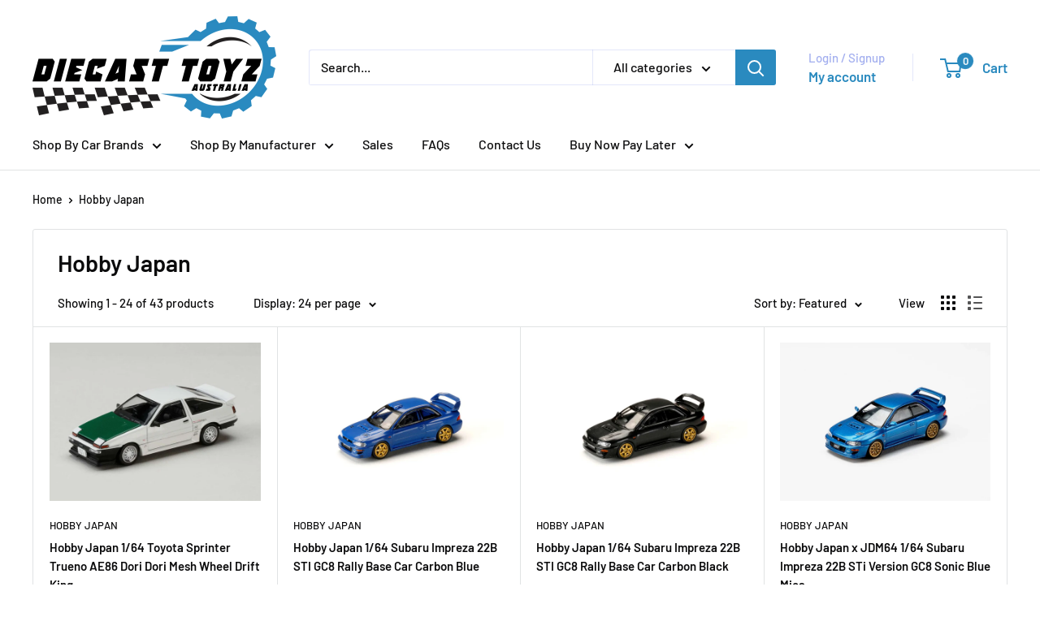

--- FILE ---
content_type: text/html; charset=utf-8
request_url: https://diecasttoyz.com.au/collections/hobby-japan
body_size: 39469
content:
<!doctype html>

<html class="no-js" lang="en">
  <head>
	

  <!-- Added by AUTOKETING SEO APP -->

  
  
  
  
  
  
  <!-- /Added by AUTOKETING SEO APP -->
  




    <meta charset="utf-8">
    <meta name="viewport" content="width=device-width, initial-scale=1.0, height=device-height, minimum-scale=1.0, maximum-scale=1.0">
    <meta name="theme-color" content="#2a8abf"><title>Hobby Japan - Scale Car Model | Diecast Toyz Australia
</title><meta name="description" content="Hobby Japan Collectibles is Japan well known for collectible in diecast model cars. Hobby Japan has a wide range of diecast cars collections. Browse our Hobby Japan collections online."><link rel="canonical" href="https://diecasttoyz.com.au/collections/hobby-japan"><link rel="shortcut icon" href="//diecasttoyz.com.au/cdn/shop/files/Favicon_96x96.png?v=1614308994" type="image/png"><link rel="preload" as="style" href="//diecasttoyz.com.au/cdn/shop/t/29/assets/theme.css?v=66762216662947581241683620902">
    <link rel="preload" as="script" href="//diecasttoyz.com.au/cdn/shop/t/29/assets/theme.js?v=78367655078073360691683620902">
    <link rel="preconnect" href="https://cdn.shopify.com">
    <link rel="preconnect" href="https://fonts.shopifycdn.com">
    <link rel="dns-prefetch" href="https://productreviews.shopifycdn.com">
    <link rel="dns-prefetch" href="https://ajax.googleapis.com">
    <link rel="dns-prefetch" href="https://maps.googleapis.com">
    <link rel="dns-prefetch" href="https://maps.gstatic.com">

    <meta property="og:type" content="website">
  <meta property="og:title" content="Hobby Japan">
  <meta property="og:image" content="http://diecasttoyz.com.au/cdn/shop/files/Hobby_Japan_Toyota_Sprinter_Trueno_AE86_Dori_Dori_Mesh_Wheel_Drift_King_01.jpg?v=1764423316">
  <meta property="og:image:secure_url" content="https://diecasttoyz.com.au/cdn/shop/files/Hobby_Japan_Toyota_Sprinter_Trueno_AE86_Dori_Dori_Mesh_Wheel_Drift_King_01.jpg?v=1764423316">
  <meta property="og:image:width" content="1000">
  <meta property="og:image:height" content="750"><meta property="og:description" content="Hobby Japan Collectibles is Japan well known for collectible in diecast model cars. Hobby Japan has a wide range of diecast cars collections. Browse our Hobby Japan collections online."><meta property="og:url" content="https://diecasttoyz.com.au/collections/hobby-japan">
<meta property="og:site_name" content="Diecast Toyz Australia"><meta name="twitter:card" content="summary"><meta name="twitter:title" content="Hobby Japan">
  <meta name="twitter:description" content="">
  <meta name="twitter:image" content="https://diecasttoyz.com.au/cdn/shop/files/Hobby_Japan_Toyota_Sprinter_Trueno_AE86_Dori_Dori_Mesh_Wheel_Drift_King_01_600x600_crop_center.jpg?v=1764423316">
    <link rel="preload" href="//diecasttoyz.com.au/cdn/fonts/barlow/barlow_n6.329f582a81f63f125e63c20a5a80ae9477df68e1.woff2" as="font" type="font/woff2" crossorigin><link rel="preload" href="//diecasttoyz.com.au/cdn/fonts/barlow/barlow_n5.a193a1990790eba0cc5cca569d23799830e90f07.woff2" as="font" type="font/woff2" crossorigin><style>
  @font-face {
  font-family: Barlow;
  font-weight: 600;
  font-style: normal;
  font-display: swap;
  src: url("//diecasttoyz.com.au/cdn/fonts/barlow/barlow_n6.329f582a81f63f125e63c20a5a80ae9477df68e1.woff2") format("woff2"),
       url("//diecasttoyz.com.au/cdn/fonts/barlow/barlow_n6.0163402e36247bcb8b02716880d0b39568412e9e.woff") format("woff");
}

  @font-face {
  font-family: Barlow;
  font-weight: 500;
  font-style: normal;
  font-display: swap;
  src: url("//diecasttoyz.com.au/cdn/fonts/barlow/barlow_n5.a193a1990790eba0cc5cca569d23799830e90f07.woff2") format("woff2"),
       url("//diecasttoyz.com.au/cdn/fonts/barlow/barlow_n5.ae31c82169b1dc0715609b8cc6a610b917808358.woff") format("woff");
}

@font-face {
  font-family: Barlow;
  font-weight: 600;
  font-style: normal;
  font-display: swap;
  src: url("//diecasttoyz.com.au/cdn/fonts/barlow/barlow_n6.329f582a81f63f125e63c20a5a80ae9477df68e1.woff2") format("woff2"),
       url("//diecasttoyz.com.au/cdn/fonts/barlow/barlow_n6.0163402e36247bcb8b02716880d0b39568412e9e.woff") format("woff");
}

@font-face {
  font-family: Barlow;
  font-weight: 600;
  font-style: italic;
  font-display: swap;
  src: url("//diecasttoyz.com.au/cdn/fonts/barlow/barlow_i6.5a22bd20fb27bad4d7674cc6e666fb9c77d813bb.woff2") format("woff2"),
       url("//diecasttoyz.com.au/cdn/fonts/barlow/barlow_i6.1c8787fcb59f3add01a87f21b38c7ef797e3b3a1.woff") format("woff");
}


  @font-face {
  font-family: Barlow;
  font-weight: 700;
  font-style: normal;
  font-display: swap;
  src: url("//diecasttoyz.com.au/cdn/fonts/barlow/barlow_n7.691d1d11f150e857dcbc1c10ef03d825bc378d81.woff2") format("woff2"),
       url("//diecasttoyz.com.au/cdn/fonts/barlow/barlow_n7.4fdbb1cb7da0e2c2f88492243ffa2b4f91924840.woff") format("woff");
}

  @font-face {
  font-family: Barlow;
  font-weight: 500;
  font-style: italic;
  font-display: swap;
  src: url("//diecasttoyz.com.au/cdn/fonts/barlow/barlow_i5.714d58286997b65cd479af615cfa9bb0a117a573.woff2") format("woff2"),
       url("//diecasttoyz.com.au/cdn/fonts/barlow/barlow_i5.0120f77e6447d3b5df4bbec8ad8c2d029d87fb21.woff") format("woff");
}

  @font-face {
  font-family: Barlow;
  font-weight: 700;
  font-style: italic;
  font-display: swap;
  src: url("//diecasttoyz.com.au/cdn/fonts/barlow/barlow_i7.50e19d6cc2ba5146fa437a5a7443c76d5d730103.woff2") format("woff2"),
       url("//diecasttoyz.com.au/cdn/fonts/barlow/barlow_i7.47e9f98f1b094d912e6fd631cc3fe93d9f40964f.woff") format("woff");
}


  :root {
    --default-text-font-size : 15px;
    --base-text-font-size    : 16px;
    --heading-font-family    : Barlow, sans-serif;
    --heading-font-weight    : 600;
    --heading-font-style     : normal;
    --text-font-family       : Barlow, sans-serif;
    --text-font-weight       : 500;
    --text-font-style        : normal;
    --text-font-bolder-weight: 600;
    --text-link-decoration   : underline;

    --text-color               : #0b0b0c;
    --text-color-rgb           : 11, 11, 12;
    --heading-color            : #0b0b0c;
    --border-color             : #e1e3e4;
    --border-color-rgb         : 225, 227, 228;
    --form-border-color        : #d4d6d8;
    --accent-color             : #2a8abf;
    --accent-color-rgb         : 42, 138, 191;
    --link-color               : #2a8abf;
    --link-color-hover         : #1c5d80;
    --background               : #ffffff;
    --secondary-background     : #ffffff;
    --secondary-background-rgb : 255, 255, 255;
    --accent-background        : rgba(42, 138, 191, 0.08);

    --input-background: #ffffff;

    --error-color       : #ff0000;
    --error-background  : rgba(255, 0, 0, 0.07);
    --success-color     : #00aa00;
    --success-background: rgba(0, 170, 0, 0.11);

    --primary-button-background      : #2a8abf;
    --primary-button-background-rgb  : 42, 138, 191;
    --primary-button-text-color      : #ffffff;
    --secondary-button-background    : #2a8abf;
    --secondary-button-background-rgb: 42, 138, 191;
    --secondary-button-text-color    : #ffffff;

    --header-background      : #ffffff;
    --header-text-color      : #2a8abf;
    --header-light-text-color: #a3afef;
    --header-border-color    : rgba(163, 175, 239, 0.3);
    --header-accent-color    : #2a8abf;

    --footer-background-color:    #f3f5f6;
    --footer-heading-text-color:  #2a8abf;
    --footer-body-text-color:     #0b0b0c;
    --footer-body-text-color-rgb: 11, 11, 12;
    --footer-accent-color:        #2a8abf;
    --footer-accent-color-rgb:    42, 138, 191;
    --footer-border:              none;
    
    --flickity-arrow-color: #abb1b4;--product-on-sale-accent           : #ee0000;
    --product-on-sale-accent-rgb       : 238, 0, 0;
    --product-on-sale-color            : #ffffff;
    --product-in-stock-color           : #2a8abf;
    --product-low-stock-color          : #ee0000;
    --product-sold-out-color           : #8a9297;
    --product-custom-label-1-background: #2a8abf;
    --product-custom-label-1-color     : #ffffff;
    --product-custom-label-2-background: #047604;
    --product-custom-label-2-color     : #ffffff;
    --product-review-star-color        : #ffbd00;

    --mobile-container-gutter : 20px;
    --desktop-container-gutter: 40px;

    /* Shopify related variables */
    --payment-terms-background-color: #ffffff;
  }
</style>

<script>
  // IE11 does not have support for CSS variables, so we have to polyfill them
  if (!(((window || {}).CSS || {}).supports && window.CSS.supports('(--a: 0)'))) {
    const script = document.createElement('script');
    script.type = 'text/javascript';
    script.src = 'https://cdn.jsdelivr.net/npm/css-vars-ponyfill@2';
    script.onload = function() {
      cssVars({});
    };

    document.getElementsByTagName('head')[0].appendChild(script);
  }
</script>


    <script>window.performance && window.performance.mark && window.performance.mark('shopify.content_for_header.start');</script><meta name="google-site-verification" content="5C6GAsimKvHz7KpvbRB8otKAK1MKUwBNIUTCKRnWHPY">
<meta id="shopify-digital-wallet" name="shopify-digital-wallet" content="/30338121867/digital_wallets/dialog">
<meta name="shopify-checkout-api-token" content="e314505f7cbd70c0178dfca98bd42a53">
<meta id="in-context-paypal-metadata" data-shop-id="30338121867" data-venmo-supported="false" data-environment="production" data-locale="en_US" data-paypal-v4="true" data-currency="AUD">
<link rel="alternate" type="application/atom+xml" title="Feed" href="/collections/hobby-japan.atom" />
<link rel="next" href="/collections/hobby-japan?page=2">
<link rel="alternate" type="application/json+oembed" href="https://diecasttoyz.com.au/collections/hobby-japan.oembed">
<script async="async" src="/checkouts/internal/preloads.js?locale=en-AU"></script>
<link rel="preconnect" href="https://shop.app" crossorigin="anonymous">
<script async="async" src="https://shop.app/checkouts/internal/preloads.js?locale=en-AU&shop_id=30338121867" crossorigin="anonymous"></script>
<script id="apple-pay-shop-capabilities" type="application/json">{"shopId":30338121867,"countryCode":"AU","currencyCode":"AUD","merchantCapabilities":["supports3DS"],"merchantId":"gid:\/\/shopify\/Shop\/30338121867","merchantName":"Diecast Toyz Australia","requiredBillingContactFields":["postalAddress","email","phone"],"requiredShippingContactFields":["postalAddress","email","phone"],"shippingType":"shipping","supportedNetworks":["visa","masterCard","amex","jcb"],"total":{"type":"pending","label":"Diecast Toyz Australia","amount":"1.00"},"shopifyPaymentsEnabled":true,"supportsSubscriptions":true}</script>
<script id="shopify-features" type="application/json">{"accessToken":"e314505f7cbd70c0178dfca98bd42a53","betas":["rich-media-storefront-analytics"],"domain":"diecasttoyz.com.au","predictiveSearch":true,"shopId":30338121867,"locale":"en"}</script>
<script>var Shopify = Shopify || {};
Shopify.shop = "diecast-toyz-australia.myshopify.com";
Shopify.locale = "en";
Shopify.currency = {"active":"AUD","rate":"1.0"};
Shopify.country = "AU";
Shopify.theme = {"name":"Warehouse Theme 09\/05\/2023","id":136912503040,"schema_name":"Warehouse","schema_version":"4.2.1","theme_store_id":871,"role":"main"};
Shopify.theme.handle = "null";
Shopify.theme.style = {"id":null,"handle":null};
Shopify.cdnHost = "diecasttoyz.com.au/cdn";
Shopify.routes = Shopify.routes || {};
Shopify.routes.root = "/";</script>
<script type="module">!function(o){(o.Shopify=o.Shopify||{}).modules=!0}(window);</script>
<script>!function(o){function n(){var o=[];function n(){o.push(Array.prototype.slice.apply(arguments))}return n.q=o,n}var t=o.Shopify=o.Shopify||{};t.loadFeatures=n(),t.autoloadFeatures=n()}(window);</script>
<script>
  window.ShopifyPay = window.ShopifyPay || {};
  window.ShopifyPay.apiHost = "shop.app\/pay";
  window.ShopifyPay.redirectState = null;
</script>
<script id="shop-js-analytics" type="application/json">{"pageType":"collection"}</script>
<script defer="defer" async type="module" src="//diecasttoyz.com.au/cdn/shopifycloud/shop-js/modules/v2/client.init-shop-cart-sync_D9rMo2Al.en.esm.js"></script>
<script defer="defer" async type="module" src="//diecasttoyz.com.au/cdn/shopifycloud/shop-js/modules/v2/chunk.common_CxiRFgWq.esm.js"></script>
<script type="module">
  await import("//diecasttoyz.com.au/cdn/shopifycloud/shop-js/modules/v2/client.init-shop-cart-sync_D9rMo2Al.en.esm.js");
await import("//diecasttoyz.com.au/cdn/shopifycloud/shop-js/modules/v2/chunk.common_CxiRFgWq.esm.js");

  window.Shopify.SignInWithShop?.initShopCartSync?.({"fedCMEnabled":true,"windoidEnabled":true});

</script>
<script>
  window.Shopify = window.Shopify || {};
  if (!window.Shopify.featureAssets) window.Shopify.featureAssets = {};
  window.Shopify.featureAssets['shop-js'] = {"shop-cart-sync":["modules/v2/client.shop-cart-sync_B4ZT7whv.en.esm.js","modules/v2/chunk.common_CxiRFgWq.esm.js"],"init-fed-cm":["modules/v2/client.init-fed-cm_BRrGp5G0.en.esm.js","modules/v2/chunk.common_CxiRFgWq.esm.js"],"init-shop-email-lookup-coordinator":["modules/v2/client.init-shop-email-lookup-coordinator_BC540MY1.en.esm.js","modules/v2/chunk.common_CxiRFgWq.esm.js"],"shop-button":["modules/v2/client.shop-button_nlTgGxYh.en.esm.js","modules/v2/chunk.common_CxiRFgWq.esm.js"],"init-shop-cart-sync":["modules/v2/client.init-shop-cart-sync_D9rMo2Al.en.esm.js","modules/v2/chunk.common_CxiRFgWq.esm.js"],"init-windoid":["modules/v2/client.init-windoid_3gKc3KSk.en.esm.js","modules/v2/chunk.common_CxiRFgWq.esm.js"],"shop-login-button":["modules/v2/client.shop-login-button_DMAUQ9OT.en.esm.js","modules/v2/chunk.common_CxiRFgWq.esm.js","modules/v2/chunk.modal_syYdCACb.esm.js"],"shop-cash-offers":["modules/v2/client.shop-cash-offers_CmtUJxLt.en.esm.js","modules/v2/chunk.common_CxiRFgWq.esm.js","modules/v2/chunk.modal_syYdCACb.esm.js"],"shop-toast-manager":["modules/v2/client.shop-toast-manager_yZsKSMhS.en.esm.js","modules/v2/chunk.common_CxiRFgWq.esm.js"],"pay-button":["modules/v2/client.pay-button_Dug2uVVc.en.esm.js","modules/v2/chunk.common_CxiRFgWq.esm.js"],"avatar":["modules/v2/client.avatar_BTnouDA3.en.esm.js"],"init-customer-accounts":["modules/v2/client.init-customer-accounts_ebrhaeXX.en.esm.js","modules/v2/client.shop-login-button_DMAUQ9OT.en.esm.js","modules/v2/chunk.common_CxiRFgWq.esm.js","modules/v2/chunk.modal_syYdCACb.esm.js"],"init-customer-accounts-sign-up":["modules/v2/client.init-customer-accounts-sign-up_6_zNq-7b.en.esm.js","modules/v2/client.shop-login-button_DMAUQ9OT.en.esm.js","modules/v2/chunk.common_CxiRFgWq.esm.js","modules/v2/chunk.modal_syYdCACb.esm.js"],"shop-follow-button":["modules/v2/client.shop-follow-button_2rBiVQsM.en.esm.js","modules/v2/chunk.common_CxiRFgWq.esm.js","modules/v2/chunk.modal_syYdCACb.esm.js"],"init-shop-for-new-customer-accounts":["modules/v2/client.init-shop-for-new-customer-accounts_C6R_yrAL.en.esm.js","modules/v2/client.shop-login-button_DMAUQ9OT.en.esm.js","modules/v2/chunk.common_CxiRFgWq.esm.js","modules/v2/chunk.modal_syYdCACb.esm.js"],"checkout-modal":["modules/v2/client.checkout-modal_Ch6xv_T_.en.esm.js","modules/v2/chunk.common_CxiRFgWq.esm.js","modules/v2/chunk.modal_syYdCACb.esm.js"],"lead-capture":["modules/v2/client.lead-capture_-xSIszTT.en.esm.js","modules/v2/chunk.common_CxiRFgWq.esm.js","modules/v2/chunk.modal_syYdCACb.esm.js"],"shop-login":["modules/v2/client.shop-login_DwdOaDcq.en.esm.js","modules/v2/chunk.common_CxiRFgWq.esm.js","modules/v2/chunk.modal_syYdCACb.esm.js"],"payment-terms":["modules/v2/client.payment-terms_DQmF-n60.en.esm.js","modules/v2/chunk.common_CxiRFgWq.esm.js","modules/v2/chunk.modal_syYdCACb.esm.js"]};
</script>
<script id="__st">var __st={"a":30338121867,"offset":39600,"reqid":"0230bdd8-a1a3-47e3-abed-2dc624121979-1766157621","pageurl":"diecasttoyz.com.au\/collections\/hobby-japan","u":"250994060aff","p":"collection","rtyp":"collection","rid":212603535512};</script>
<script>window.ShopifyPaypalV4VisibilityTracking = true;</script>
<script id="captcha-bootstrap">!function(){'use strict';const t='contact',e='account',n='new_comment',o=[[t,t],['blogs',n],['comments',n],[t,'customer']],c=[[e,'customer_login'],[e,'guest_login'],[e,'recover_customer_password'],[e,'create_customer']],r=t=>t.map((([t,e])=>`form[action*='/${t}']:not([data-nocaptcha='true']) input[name='form_type'][value='${e}']`)).join(','),a=t=>()=>t?[...document.querySelectorAll(t)].map((t=>t.form)):[];function s(){const t=[...o],e=r(t);return a(e)}const i='password',u='form_key',d=['recaptcha-v3-token','g-recaptcha-response','h-captcha-response',i],f=()=>{try{return window.sessionStorage}catch{return}},m='__shopify_v',_=t=>t.elements[u];function p(t,e,n=!1){try{const o=window.sessionStorage,c=JSON.parse(o.getItem(e)),{data:r}=function(t){const{data:e,action:n}=t;return t[m]||n?{data:e,action:n}:{data:t,action:n}}(c);for(const[e,n]of Object.entries(r))t.elements[e]&&(t.elements[e].value=n);n&&o.removeItem(e)}catch(o){console.error('form repopulation failed',{error:o})}}const l='form_type',E='cptcha';function T(t){t.dataset[E]=!0}const w=window,h=w.document,L='Shopify',v='ce_forms',y='captcha';let A=!1;((t,e)=>{const n=(g='f06e6c50-85a8-45c8-87d0-21a2b65856fe',I='https://cdn.shopify.com/shopifycloud/storefront-forms-hcaptcha/ce_storefront_forms_captcha_hcaptcha.v1.5.2.iife.js',D={infoText:'Protected by hCaptcha',privacyText:'Privacy',termsText:'Terms'},(t,e,n)=>{const o=w[L][v],c=o.bindForm;if(c)return c(t,g,e,D).then(n);var r;o.q.push([[t,g,e,D],n]),r=I,A||(h.body.append(Object.assign(h.createElement('script'),{id:'captcha-provider',async:!0,src:r})),A=!0)});var g,I,D;w[L]=w[L]||{},w[L][v]=w[L][v]||{},w[L][v].q=[],w[L][y]=w[L][y]||{},w[L][y].protect=function(t,e){n(t,void 0,e),T(t)},Object.freeze(w[L][y]),function(t,e,n,w,h,L){const[v,y,A,g]=function(t,e,n){const i=e?o:[],u=t?c:[],d=[...i,...u],f=r(d),m=r(i),_=r(d.filter((([t,e])=>n.includes(e))));return[a(f),a(m),a(_),s()]}(w,h,L),I=t=>{const e=t.target;return e instanceof HTMLFormElement?e:e&&e.form},D=t=>v().includes(t);t.addEventListener('submit',(t=>{const e=I(t);if(!e)return;const n=D(e)&&!e.dataset.hcaptchaBound&&!e.dataset.recaptchaBound,o=_(e),c=g().includes(e)&&(!o||!o.value);(n||c)&&t.preventDefault(),c&&!n&&(function(t){try{if(!f())return;!function(t){const e=f();if(!e)return;const n=_(t);if(!n)return;const o=n.value;o&&e.removeItem(o)}(t);const e=Array.from(Array(32),(()=>Math.random().toString(36)[2])).join('');!function(t,e){_(t)||t.append(Object.assign(document.createElement('input'),{type:'hidden',name:u})),t.elements[u].value=e}(t,e),function(t,e){const n=f();if(!n)return;const o=[...t.querySelectorAll(`input[type='${i}']`)].map((({name:t})=>t)),c=[...d,...o],r={};for(const[a,s]of new FormData(t).entries())c.includes(a)||(r[a]=s);n.setItem(e,JSON.stringify({[m]:1,action:t.action,data:r}))}(t,e)}catch(e){console.error('failed to persist form',e)}}(e),e.submit())}));const S=(t,e)=>{t&&!t.dataset[E]&&(n(t,e.some((e=>e===t))),T(t))};for(const o of['focusin','change'])t.addEventListener(o,(t=>{const e=I(t);D(e)&&S(e,y())}));const B=e.get('form_key'),M=e.get(l),P=B&&M;t.addEventListener('DOMContentLoaded',(()=>{const t=y();if(P)for(const e of t)e.elements[l].value===M&&p(e,B);[...new Set([...A(),...v().filter((t=>'true'===t.dataset.shopifyCaptcha))])].forEach((e=>S(e,t)))}))}(h,new URLSearchParams(w.location.search),n,t,e,['guest_login'])})(!0,!0)}();</script>
<script integrity="sha256-4kQ18oKyAcykRKYeNunJcIwy7WH5gtpwJnB7kiuLZ1E=" data-source-attribution="shopify.loadfeatures" defer="defer" src="//diecasttoyz.com.au/cdn/shopifycloud/storefront/assets/storefront/load_feature-a0a9edcb.js" crossorigin="anonymous"></script>
<script crossorigin="anonymous" defer="defer" src="//diecasttoyz.com.au/cdn/shopifycloud/storefront/assets/shopify_pay/storefront-65b4c6d7.js?v=20250812"></script>
<script data-source-attribution="shopify.dynamic_checkout.dynamic.init">var Shopify=Shopify||{};Shopify.PaymentButton=Shopify.PaymentButton||{isStorefrontPortableWallets:!0,init:function(){window.Shopify.PaymentButton.init=function(){};var t=document.createElement("script");t.src="https://diecasttoyz.com.au/cdn/shopifycloud/portable-wallets/latest/portable-wallets.en.js",t.type="module",document.head.appendChild(t)}};
</script>
<script data-source-attribution="shopify.dynamic_checkout.buyer_consent">
  function portableWalletsHideBuyerConsent(e){var t=document.getElementById("shopify-buyer-consent"),n=document.getElementById("shopify-subscription-policy-button");t&&n&&(t.classList.add("hidden"),t.setAttribute("aria-hidden","true"),n.removeEventListener("click",e))}function portableWalletsShowBuyerConsent(e){var t=document.getElementById("shopify-buyer-consent"),n=document.getElementById("shopify-subscription-policy-button");t&&n&&(t.classList.remove("hidden"),t.removeAttribute("aria-hidden"),n.addEventListener("click",e))}window.Shopify?.PaymentButton&&(window.Shopify.PaymentButton.hideBuyerConsent=portableWalletsHideBuyerConsent,window.Shopify.PaymentButton.showBuyerConsent=portableWalletsShowBuyerConsent);
</script>
<script data-source-attribution="shopify.dynamic_checkout.cart.bootstrap">document.addEventListener("DOMContentLoaded",(function(){function t(){return document.querySelector("shopify-accelerated-checkout-cart, shopify-accelerated-checkout")}if(t())Shopify.PaymentButton.init();else{new MutationObserver((function(e,n){t()&&(Shopify.PaymentButton.init(),n.disconnect())})).observe(document.body,{childList:!0,subtree:!0})}}));
</script>
<script id='scb4127' type='text/javascript' async='' src='https://diecasttoyz.com.au/cdn/shopifycloud/privacy-banner/storefront-banner.js'></script><link id="shopify-accelerated-checkout-styles" rel="stylesheet" media="screen" href="https://diecasttoyz.com.au/cdn/shopifycloud/portable-wallets/latest/accelerated-checkout-backwards-compat.css" crossorigin="anonymous">
<style id="shopify-accelerated-checkout-cart">
        #shopify-buyer-consent {
  margin-top: 1em;
  display: inline-block;
  width: 100%;
}

#shopify-buyer-consent.hidden {
  display: none;
}

#shopify-subscription-policy-button {
  background: none;
  border: none;
  padding: 0;
  text-decoration: underline;
  font-size: inherit;
  cursor: pointer;
}

#shopify-subscription-policy-button::before {
  box-shadow: none;
}

      </style>

<script>window.performance && window.performance.mark && window.performance.mark('shopify.content_for_header.end');</script>

    <link rel="stylesheet" href="//diecasttoyz.com.au/cdn/shop/t/29/assets/theme.css?v=66762216662947581241683620902">

    


  <script type="application/ld+json">
  {
    "@context": "https://schema.org",
    "@type": "BreadcrumbList",
  "itemListElement": [{
      "@type": "ListItem",
      "position": 1,
      "name": "Home",
      "item": "https://diecasttoyz.com.au"
    },{
          "@type": "ListItem",
          "position": 2,
          "name": "Hobby Japan",
          "item": "https://diecasttoyz.com.au/collections/hobby-japan"
        }]
  }
  </script>



    <script>
      // This allows to expose several variables to the global scope, to be used in scripts
      window.theme = {
        pageType: "collection",
        cartCount: 0,
        moneyFormat: "\u003cspan class=money\u003e${{amount}}\u003c\/span\u003e",
        moneyWithCurrencyFormat: "\u003cspan class=money\u003e${{amount}} AUD\u003c\/span\u003e",
        currencyCodeEnabled: false,
        showDiscount: true,
        discountMode: "saving",
        cartType: "drawer"
      };

      window.routes = {
        rootUrl: "\/",
        rootUrlWithoutSlash: '',
        cartUrl: "\/cart",
        cartAddUrl: "\/cart\/add",
        cartChangeUrl: "\/cart\/change",
        searchUrl: "\/search",
        productRecommendationsUrl: "\/recommendations\/products"
      };

      window.languages = {
        productRegularPrice: "Regular price",
        productSalePrice: "Sale price",
        collectionOnSaleLabel: "Save {{savings}}",
        productFormUnavailable: "Unavailable",
        productFormAddToCart: "Add to cart",
        productFormPreOrder: "Pre-order",
        productFormSoldOut: "Sold out",
        productAdded: "Product has been added to your cart",
        productAddedShort: "Added!",
        shippingEstimatorNoResults: "No shipping could be found for your address.",
        shippingEstimatorOneResult: "There is one shipping rate for your address:",
        shippingEstimatorMultipleResults: "There are {{count}} shipping rates for your address:",
        shippingEstimatorErrors: "There are some errors:"
      };

      document.documentElement.className = document.documentElement.className.replace('no-js', 'js');
    </script><script src="//diecasttoyz.com.au/cdn/shop/t/29/assets/theme.js?v=78367655078073360691683620902" defer></script>
    <script src="//diecasttoyz.com.au/cdn/shop/t/29/assets/custom.js?v=102476495355921946141683620902" defer></script><script>
        (function () {
          window.onpageshow = function() {
            // We force re-freshing the cart content onpageshow, as most browsers will serve a cache copy when hitting the
            // back button, which cause staled data
            document.documentElement.dispatchEvent(new CustomEvent('cart:refresh', {
              bubbles: true,
              detail: {scrollToTop: false}
            }));
          };
        })();
      </script>

  <!-- Added by AUTOKETING SEO APP END HEAD -->

  <!-- /Added by AUTOKETING SEO APP END HEAD -->
  



<!-- BEGIN app block: shopify://apps/trusted-security/blocks/security-app-embed/4d2757ed-33ad-4e94-a186-da550756ae46 --><script id="security-app-data" type="application/json">{"security":{"id":677,"shop_id":677,"active":false,"script_id":null,"script_src":null,"protect_text_selection":true,"disable_keyboard":false,"protect_text_copy":true,"protect_text_paste":false,"protect_images":true,"disable_right_click":true,"block_inspect_element":true,"created_at":"2024-03-29T05:41:29.000000Z","updated_at":"2024-03-29T05:41:48.000000Z"},"countryBlocker":{"id":521,"shop_id":677,"active":0,"type":"blacklist","redirect_url":null,"created_at":"2024-03-29T05:41:29.000000Z","updated_at":"2024-03-29T05:41:29.000000Z","countries":[]},"botBlocker":null,"blockedIps":[],"blockedIpsRedirect":"","limit_reached":0}</script>

<noscript>
  <div style="position: fixed; z-index: 2147483647; width: 100%; height: 100%; background: white; display: flex; align-items: center; justify-content: center;">
    <div style="margin: 0;font-size: 36px;">JavaScript is required to view this page.</div>
  </div>
</noscript>


<!-- END app block --><script src="https://cdn.shopify.com/extensions/019a82e5-506c-720b-bebd-921e7706a412/security-app-104/assets/security.min.js" type="text/javascript" defer="defer"></script>
<link href="https://monorail-edge.shopifysvc.com" rel="dns-prefetch">
<script>(function(){if ("sendBeacon" in navigator && "performance" in window) {try {var session_token_from_headers = performance.getEntriesByType('navigation')[0].serverTiming.find(x => x.name == '_s').description;} catch {var session_token_from_headers = undefined;}var session_cookie_matches = document.cookie.match(/_shopify_s=([^;]*)/);var session_token_from_cookie = session_cookie_matches && session_cookie_matches.length === 2 ? session_cookie_matches[1] : "";var session_token = session_token_from_headers || session_token_from_cookie || "";function handle_abandonment_event(e) {var entries = performance.getEntries().filter(function(entry) {return /monorail-edge.shopifysvc.com/.test(entry.name);});if (!window.abandonment_tracked && entries.length === 0) {window.abandonment_tracked = true;var currentMs = Date.now();var navigation_start = performance.timing.navigationStart;var payload = {shop_id: 30338121867,url: window.location.href,navigation_start,duration: currentMs - navigation_start,session_token,page_type: "collection"};window.navigator.sendBeacon("https://monorail-edge.shopifysvc.com/v1/produce", JSON.stringify({schema_id: "online_store_buyer_site_abandonment/1.1",payload: payload,metadata: {event_created_at_ms: currentMs,event_sent_at_ms: currentMs}}));}}window.addEventListener('pagehide', handle_abandonment_event);}}());</script>
<script id="web-pixels-manager-setup">(function e(e,d,r,n,o){if(void 0===o&&(o={}),!Boolean(null===(a=null===(i=window.Shopify)||void 0===i?void 0:i.analytics)||void 0===a?void 0:a.replayQueue)){var i,a;window.Shopify=window.Shopify||{};var t=window.Shopify;t.analytics=t.analytics||{};var s=t.analytics;s.replayQueue=[],s.publish=function(e,d,r){return s.replayQueue.push([e,d,r]),!0};try{self.performance.mark("wpm:start")}catch(e){}var l=function(){var e={modern:/Edge?\/(1{2}[4-9]|1[2-9]\d|[2-9]\d{2}|\d{4,})\.\d+(\.\d+|)|Firefox\/(1{2}[4-9]|1[2-9]\d|[2-9]\d{2}|\d{4,})\.\d+(\.\d+|)|Chrom(ium|e)\/(9{2}|\d{3,})\.\d+(\.\d+|)|(Maci|X1{2}).+ Version\/(15\.\d+|(1[6-9]|[2-9]\d|\d{3,})\.\d+)([,.]\d+|)( \(\w+\)|)( Mobile\/\w+|) Safari\/|Chrome.+OPR\/(9{2}|\d{3,})\.\d+\.\d+|(CPU[ +]OS|iPhone[ +]OS|CPU[ +]iPhone|CPU IPhone OS|CPU iPad OS)[ +]+(15[._]\d+|(1[6-9]|[2-9]\d|\d{3,})[._]\d+)([._]\d+|)|Android:?[ /-](13[3-9]|1[4-9]\d|[2-9]\d{2}|\d{4,})(\.\d+|)(\.\d+|)|Android.+Firefox\/(13[5-9]|1[4-9]\d|[2-9]\d{2}|\d{4,})\.\d+(\.\d+|)|Android.+Chrom(ium|e)\/(13[3-9]|1[4-9]\d|[2-9]\d{2}|\d{4,})\.\d+(\.\d+|)|SamsungBrowser\/([2-9]\d|\d{3,})\.\d+/,legacy:/Edge?\/(1[6-9]|[2-9]\d|\d{3,})\.\d+(\.\d+|)|Firefox\/(5[4-9]|[6-9]\d|\d{3,})\.\d+(\.\d+|)|Chrom(ium|e)\/(5[1-9]|[6-9]\d|\d{3,})\.\d+(\.\d+|)([\d.]+$|.*Safari\/(?![\d.]+ Edge\/[\d.]+$))|(Maci|X1{2}).+ Version\/(10\.\d+|(1[1-9]|[2-9]\d|\d{3,})\.\d+)([,.]\d+|)( \(\w+\)|)( Mobile\/\w+|) Safari\/|Chrome.+OPR\/(3[89]|[4-9]\d|\d{3,})\.\d+\.\d+|(CPU[ +]OS|iPhone[ +]OS|CPU[ +]iPhone|CPU IPhone OS|CPU iPad OS)[ +]+(10[._]\d+|(1[1-9]|[2-9]\d|\d{3,})[._]\d+)([._]\d+|)|Android:?[ /-](13[3-9]|1[4-9]\d|[2-9]\d{2}|\d{4,})(\.\d+|)(\.\d+|)|Mobile Safari.+OPR\/([89]\d|\d{3,})\.\d+\.\d+|Android.+Firefox\/(13[5-9]|1[4-9]\d|[2-9]\d{2}|\d{4,})\.\d+(\.\d+|)|Android.+Chrom(ium|e)\/(13[3-9]|1[4-9]\d|[2-9]\d{2}|\d{4,})\.\d+(\.\d+|)|Android.+(UC? ?Browser|UCWEB|U3)[ /]?(15\.([5-9]|\d{2,})|(1[6-9]|[2-9]\d|\d{3,})\.\d+)\.\d+|SamsungBrowser\/(5\.\d+|([6-9]|\d{2,})\.\d+)|Android.+MQ{2}Browser\/(14(\.(9|\d{2,})|)|(1[5-9]|[2-9]\d|\d{3,})(\.\d+|))(\.\d+|)|K[Aa][Ii]OS\/(3\.\d+|([4-9]|\d{2,})\.\d+)(\.\d+|)/},d=e.modern,r=e.legacy,n=navigator.userAgent;return n.match(d)?"modern":n.match(r)?"legacy":"unknown"}(),u="modern"===l?"modern":"legacy",c=(null!=n?n:{modern:"",legacy:""})[u],f=function(e){return[e.baseUrl,"/wpm","/b",e.hashVersion,"modern"===e.buildTarget?"m":"l",".js"].join("")}({baseUrl:d,hashVersion:r,buildTarget:u}),m=function(e){var d=e.version,r=e.bundleTarget,n=e.surface,o=e.pageUrl,i=e.monorailEndpoint;return{emit:function(e){var a=e.status,t=e.errorMsg,s=(new Date).getTime(),l=JSON.stringify({metadata:{event_sent_at_ms:s},events:[{schema_id:"web_pixels_manager_load/3.1",payload:{version:d,bundle_target:r,page_url:o,status:a,surface:n,error_msg:t},metadata:{event_created_at_ms:s}}]});if(!i)return console&&console.warn&&console.warn("[Web Pixels Manager] No Monorail endpoint provided, skipping logging."),!1;try{return self.navigator.sendBeacon.bind(self.navigator)(i,l)}catch(e){}var u=new XMLHttpRequest;try{return u.open("POST",i,!0),u.setRequestHeader("Content-Type","text/plain"),u.send(l),!0}catch(e){return console&&console.warn&&console.warn("[Web Pixels Manager] Got an unhandled error while logging to Monorail."),!1}}}}({version:r,bundleTarget:l,surface:e.surface,pageUrl:self.location.href,monorailEndpoint:e.monorailEndpoint});try{o.browserTarget=l,function(e){var d=e.src,r=e.async,n=void 0===r||r,o=e.onload,i=e.onerror,a=e.sri,t=e.scriptDataAttributes,s=void 0===t?{}:t,l=document.createElement("script"),u=document.querySelector("head"),c=document.querySelector("body");if(l.async=n,l.src=d,a&&(l.integrity=a,l.crossOrigin="anonymous"),s)for(var f in s)if(Object.prototype.hasOwnProperty.call(s,f))try{l.dataset[f]=s[f]}catch(e){}if(o&&l.addEventListener("load",o),i&&l.addEventListener("error",i),u)u.appendChild(l);else{if(!c)throw new Error("Did not find a head or body element to append the script");c.appendChild(l)}}({src:f,async:!0,onload:function(){if(!function(){var e,d;return Boolean(null===(d=null===(e=window.Shopify)||void 0===e?void 0:e.analytics)||void 0===d?void 0:d.initialized)}()){var d=window.webPixelsManager.init(e)||void 0;if(d){var r=window.Shopify.analytics;r.replayQueue.forEach((function(e){var r=e[0],n=e[1],o=e[2];d.publishCustomEvent(r,n,o)})),r.replayQueue=[],r.publish=d.publishCustomEvent,r.visitor=d.visitor,r.initialized=!0}}},onerror:function(){return m.emit({status:"failed",errorMsg:"".concat(f," has failed to load")})},sri:function(e){var d=/^sha384-[A-Za-z0-9+/=]+$/;return"string"==typeof e&&d.test(e)}(c)?c:"",scriptDataAttributes:o}),m.emit({status:"loading"})}catch(e){m.emit({status:"failed",errorMsg:(null==e?void 0:e.message)||"Unknown error"})}}})({shopId: 30338121867,storefrontBaseUrl: "https://diecasttoyz.com.au",extensionsBaseUrl: "https://extensions.shopifycdn.com/cdn/shopifycloud/web-pixels-manager",monorailEndpoint: "https://monorail-edge.shopifysvc.com/unstable/produce_batch",surface: "storefront-renderer",enabledBetaFlags: ["2dca8a86"],webPixelsConfigList: [{"id":"457179392","configuration":"{\"config\":\"{\\\"pixel_id\\\":\\\"G-L9MLQTB284\\\",\\\"target_country\\\":\\\"AU\\\",\\\"gtag_events\\\":[{\\\"type\\\":\\\"search\\\",\\\"action_label\\\":[\\\"G-L9MLQTB284\\\",\\\"AW-10778441131\\\/rmkxCLCV3_YCEKvrx5Mo\\\"]},{\\\"type\\\":\\\"begin_checkout\\\",\\\"action_label\\\":[\\\"G-L9MLQTB284\\\",\\\"AW-10778441131\\\/Nr0hCK2V3_YCEKvrx5Mo\\\"]},{\\\"type\\\":\\\"view_item\\\",\\\"action_label\\\":[\\\"G-L9MLQTB284\\\",\\\"AW-10778441131\\\/BCqXCKeV3_YCEKvrx5Mo\\\",\\\"MC-K4VGY4TQW4\\\"]},{\\\"type\\\":\\\"purchase\\\",\\\"action_label\\\":[\\\"G-L9MLQTB284\\\",\\\"AW-10778441131\\\/NjtwCKSV3_YCEKvrx5Mo\\\",\\\"MC-K4VGY4TQW4\\\"]},{\\\"type\\\":\\\"page_view\\\",\\\"action_label\\\":[\\\"G-L9MLQTB284\\\",\\\"AW-10778441131\\\/d8OKCKGV3_YCEKvrx5Mo\\\",\\\"MC-K4VGY4TQW4\\\"]},{\\\"type\\\":\\\"add_payment_info\\\",\\\"action_label\\\":[\\\"G-L9MLQTB284\\\",\\\"AW-10778441131\\\/kBc9CLOV3_YCEKvrx5Mo\\\"]},{\\\"type\\\":\\\"add_to_cart\\\",\\\"action_label\\\":[\\\"G-L9MLQTB284\\\",\\\"AW-10778441131\\\/eIh1CKqV3_YCEKvrx5Mo\\\"]}],\\\"enable_monitoring_mode\\\":false}\"}","eventPayloadVersion":"v1","runtimeContext":"OPEN","scriptVersion":"b2a88bafab3e21179ed38636efcd8a93","type":"APP","apiClientId":1780363,"privacyPurposes":[],"dataSharingAdjustments":{"protectedCustomerApprovalScopes":["read_customer_address","read_customer_email","read_customer_name","read_customer_personal_data","read_customer_phone"]}},{"id":"59998464","eventPayloadVersion":"v1","runtimeContext":"LAX","scriptVersion":"1","type":"CUSTOM","privacyPurposes":["MARKETING"],"name":"Meta pixel (migrated)"},{"id":"shopify-app-pixel","configuration":"{}","eventPayloadVersion":"v1","runtimeContext":"STRICT","scriptVersion":"0450","apiClientId":"shopify-pixel","type":"APP","privacyPurposes":["ANALYTICS","MARKETING"]},{"id":"shopify-custom-pixel","eventPayloadVersion":"v1","runtimeContext":"LAX","scriptVersion":"0450","apiClientId":"shopify-pixel","type":"CUSTOM","privacyPurposes":["ANALYTICS","MARKETING"]}],isMerchantRequest: false,initData: {"shop":{"name":"Diecast Toyz Australia","paymentSettings":{"currencyCode":"AUD"},"myshopifyDomain":"diecast-toyz-australia.myshopify.com","countryCode":"AU","storefrontUrl":"https:\/\/diecasttoyz.com.au"},"customer":null,"cart":null,"checkout":null,"productVariants":[],"purchasingCompany":null},},"https://diecasttoyz.com.au/cdn","1e0b1122w61c904dfpc855754am2b403ea2",{"modern":"","legacy":""},{"shopId":"30338121867","storefrontBaseUrl":"https:\/\/diecasttoyz.com.au","extensionBaseUrl":"https:\/\/extensions.shopifycdn.com\/cdn\/shopifycloud\/web-pixels-manager","surface":"storefront-renderer","enabledBetaFlags":"[\"2dca8a86\"]","isMerchantRequest":"false","hashVersion":"1e0b1122w61c904dfpc855754am2b403ea2","publish":"custom","events":"[[\"page_viewed\",{}],[\"collection_viewed\",{\"collection\":{\"id\":\"212603535512\",\"title\":\"Hobby Japan\",\"productVariants\":[{\"price\":{\"amount\":55.0,\"currencyCode\":\"AUD\"},\"product\":{\"title\":\"Hobby Japan 1\/64 Toyota Sprinter Trueno AE86 Dori Dori Mesh Wheel Drift King\",\"vendor\":\"Hobby Japan\",\"id\":\"9235371098368\",\"untranslatedTitle\":\"Hobby Japan 1\/64 Toyota Sprinter Trueno AE86 Dori Dori Mesh Wheel Drift King\",\"url\":\"\/products\/hobby-japan-1-64-toyota-sprinter-trueno-ae86-dori-dori-mesh-wheel-drift-king\",\"type\":\"Toyota\"},\"id\":\"47233174634752\",\"image\":{\"src\":\"\/\/diecasttoyz.com.au\/cdn\/shop\/files\/Hobby_Japan_Toyota_Sprinter_Trueno_AE86_Dori_Dori_Mesh_Wheel_Drift_King_01.jpg?v=1764423316\"},\"sku\":\"HJ646052BDK\",\"title\":\"Default Title\",\"untranslatedTitle\":\"Default Title\"},{\"price\":{\"amount\":55.0,\"currencyCode\":\"AUD\"},\"product\":{\"title\":\"Hobby Japan 1\/64 Subaru Impreza 22B STI GC8 Rally Base Car Carbon Blue\",\"vendor\":\"Hobby Japan\",\"id\":\"9167692464384\",\"untranslatedTitle\":\"Hobby Japan 1\/64 Subaru Impreza 22B STI GC8 Rally Base Car Carbon Blue\",\"url\":\"\/products\/hobby-japan-1-64-subaru-impreza-22b-sti-gc8-rally-base-car-carbon-blue\",\"type\":\"Subaru\"},\"id\":\"46999351853312\",\"image\":{\"src\":\"\/\/diecasttoyz.com.au\/cdn\/shop\/files\/Hobby_Japan_Subaru_Impreza_22B_STI_GC8_Rally_Base_Car_Carbon_Blue_03.jpg?v=1761133576\"},\"sku\":\"HJ647041BL\",\"title\":\"Default Title\",\"untranslatedTitle\":\"Default Title\"},{\"price\":{\"amount\":55.0,\"currencyCode\":\"AUD\"},\"product\":{\"title\":\"Hobby Japan 1\/64 Subaru Impreza 22B STI GC8 Rally Base Car Carbon Black\",\"vendor\":\"Hobby Japan\",\"id\":\"9167690760448\",\"untranslatedTitle\":\"Hobby Japan 1\/64 Subaru Impreza 22B STI GC8 Rally Base Car Carbon Black\",\"url\":\"\/products\/hobby-japan-1-64-subaru-impreza-22b-sti-gc8-rally-base-car-carbon-black\",\"type\":\"Subaru\"},\"id\":\"46999346610432\",\"image\":{\"src\":\"\/\/diecasttoyz.com.au\/cdn\/shop\/files\/Hobby_Japan_Subaru_Impreza_22B_STI_GC8_Rally_Base_Car_Carbon_Black_03.jpg?v=1761133561\"},\"sku\":\"HJ647041BK\",\"title\":\"Default Title\",\"untranslatedTitle\":\"Default Title\"},{\"price\":{\"amount\":30.0,\"currencyCode\":\"AUD\"},\"product\":{\"title\":\"Hobby Japan x JDM64 1\/64 Subaru Impreza 22B STi Version GC8 Sonic Blue Mica\",\"vendor\":\"Hobby Japan\",\"id\":\"9167705276672\",\"untranslatedTitle\":\"Hobby Japan x JDM64 1\/64 Subaru Impreza 22B STi Version GC8 Sonic Blue Mica\",\"url\":\"\/products\/hobby-japan-x-jdm64-1-64-subaru-impreza-22b-sti-version-gc8-sonic-blue-mica\",\"type\":\"Subaru\"},\"id\":\"46999379116288\",\"image\":{\"src\":\"\/\/diecasttoyz.com.au\/cdn\/shop\/files\/Hobby_Japan_x_JDM64_Subaru_Impreza_22B_STi_Version_GC8_Sonic_Blue_Mica_01.jpg?v=1761133665\"},\"sku\":\"HJDM003A-9\",\"title\":\"Default Title\",\"untranslatedTitle\":\"Default Title\"},{\"price\":{\"amount\":55.0,\"currencyCode\":\"AUD\"},\"product\":{\"title\":\"Hobby Japan 1\/64 Honda Civic Type R FL5 Racing Black Package 2025 Red\",\"vendor\":\"Hobby Japan\",\"id\":\"9167700951296\",\"untranslatedTitle\":\"Hobby Japan 1\/64 Honda Civic Type R FL5 Racing Black Package 2025 Red\",\"url\":\"\/products\/hobby-japan-1-64-honda-civic-type-r-fl5-racing-black-package-2025-red\",\"type\":\"Honda\"},\"id\":\"46999365583104\",\"image\":{\"src\":\"\/\/diecasttoyz.com.au\/cdn\/shop\/files\/Hobby_Japan_Honda_Civic_Type_R_FL5_Racing_Black_Package_2025_Red_01.jpg?v=1761133416\"},\"sku\":\"HJ644063R\",\"title\":\"Default Title\",\"untranslatedTitle\":\"Default Title\"},{\"price\":{\"amount\":55.0,\"currencyCode\":\"AUD\"},\"product\":{\"title\":\"Hobby Japan 1\/64 Honda Civic Type R FL5 Racing Black Package 2025 Gray Metallic\",\"vendor\":\"Hobby Japan\",\"id\":\"9167700689152\",\"untranslatedTitle\":\"Hobby Japan 1\/64 Honda Civic Type R FL5 Racing Black Package 2025 Gray Metallic\",\"url\":\"\/products\/hobby-japan-1-64-honda-civic-type-r-fl5-racing-black-package-2025-gray-metallic\",\"type\":\"Honda\"},\"id\":\"46999364927744\",\"image\":{\"src\":\"\/\/diecasttoyz.com.au\/cdn\/shop\/files\/Hobby_Japan_Honda_Civic_Type_R_FL5_Racing_Black_Package_2025_Gray_Metallic_02.jpg?v=1761133409\"},\"sku\":\"HJ644063GM\",\"title\":\"Default Title\",\"untranslatedTitle\":\"Default Title\"},{\"price\":{\"amount\":55.0,\"currencyCode\":\"AUD\"},\"product\":{\"title\":\"Hobby Japan 1\/64 Honda Civic Type R FL5 Racing Black Package 2025 Blue\",\"vendor\":\"Hobby Japan\",\"id\":\"9167700361472\",\"untranslatedTitle\":\"Hobby Japan 1\/64 Honda Civic Type R FL5 Racing Black Package 2025 Blue\",\"url\":\"\/products\/hobby-japan-1-64-honda-civic-type-r-fl5-racing-black-package-2025-blue\",\"type\":\"Honda\"},\"id\":\"46999363944704\",\"image\":{\"src\":\"\/\/diecasttoyz.com.au\/cdn\/shop\/files\/Hobby_Japan_Honda_Civic_Type_R_FL5_Racing_Black_Package_2025_Blue_02.jpg?v=1761133398\"},\"sku\":\"HJ644063BL\",\"title\":\"Default Title\",\"untranslatedTitle\":\"Default Title\"},{\"price\":{\"amount\":55.0,\"currencyCode\":\"AUD\"},\"product\":{\"title\":\"Hobby Japan 1\/64 Mitsubishi Lancer Evolution 5 CP9A Yokohama Advan Livery\",\"vendor\":\"Hobby Japan\",\"id\":\"9167698592000\",\"untranslatedTitle\":\"Hobby Japan 1\/64 Mitsubishi Lancer Evolution 5 CP9A Yokohama Advan Livery\",\"url\":\"\/products\/hobby-japan-1-64-mitsubishi-lancer-evolution-5-cp9a-yokohama-advan-livery\",\"type\":\"Mitsubishi\"},\"id\":\"46999361650944\",\"image\":{\"src\":\"\/\/diecasttoyz.com.au\/cdn\/shop\/files\/Hobby_Japan_Mitsubishi_Lancer_Evolution_5_CP9A_Yokohama_Advan_Livery_03.jpg?v=1761133505\"},\"sku\":\"HJ642032AV\",\"title\":\"Default Title\",\"untranslatedTitle\":\"Default Title\"},{\"price\":{\"amount\":55.0,\"currencyCode\":\"AUD\"},\"product\":{\"title\":\"Hobby Japan 1\/64 Subaru Impreza Pure Sports Coupe WRX Type R STI Version V Limited Blue\",\"vendor\":\"Hobby Japan\",\"id\":\"9167696691456\",\"untranslatedTitle\":\"Hobby Japan 1\/64 Subaru Impreza Pure Sports Coupe WRX Type R STI Version V Limited Blue\",\"url\":\"\/products\/hobby-japan-1-64-subaru-impreza-pure-sports-coupe-wrx-type-r-sti-version-v-limited-blue\",\"type\":\"Subaru\"},\"id\":\"46999358701824\",\"image\":{\"src\":\"\/\/diecasttoyz.com.au\/cdn\/shop\/files\/Hobby_Japan_Subaru_Impreza_Pure_Sports_Coupe_WRX_Type_R_STI_Version_V_Limited_Blue_02.jpg?v=1761133600\"},\"sku\":\"HJ641079FBL\",\"title\":\"Default Title\",\"untranslatedTitle\":\"Default Title\"},{\"price\":{\"amount\":55.0,\"currencyCode\":\"AUD\"},\"product\":{\"title\":\"Hobby Japan 1\/64 Subaru Impreza Pure Sports Coupe WRX Type R STI Version Yellow\",\"vendor\":\"Hobby Japan\",\"id\":\"9167694102784\",\"untranslatedTitle\":\"Hobby Japan 1\/64 Subaru Impreza Pure Sports Coupe WRX Type R STI Version Yellow\",\"url\":\"\/products\/hobby-japan-1-64-subaru-impreza-pure-sports-coupe-wrx-type-r-sti-version-yellow\",\"type\":\"Subaru\"},\"id\":\"46999354540288\",\"image\":{\"src\":\"\/\/diecasttoyz.com.au\/cdn\/shop\/files\/Hobby_Japan_Subaru_Impreza_Pure_Sports_Coupe_WRX_Type_R_STI_Version_Yellow_02.jpg?v=1761133639\"},\"sku\":\"HJ641079AY\",\"title\":\"Default Title\",\"untranslatedTitle\":\"Default Title\"},{\"price\":{\"amount\":55.0,\"currencyCode\":\"AUD\"},\"product\":{\"title\":\"Hobby Japan 1\/64 Subaru Impreza Pure Sports Coupe WRX Type R STI Version Blue\",\"vendor\":\"Hobby Japan\",\"id\":\"9167692726528\",\"untranslatedTitle\":\"Hobby Japan 1\/64 Subaru Impreza Pure Sports Coupe WRX Type R STI Version Blue\",\"url\":\"\/products\/hobby-japan-1-64-subaru-impreza-pure-sports-coupe-wrx-type-r-sti-version-blue\",\"type\":\"Subaru\"},\"id\":\"46999352246528\",\"image\":{\"src\":\"\/\/diecasttoyz.com.au\/cdn\/shop\/files\/Hobby_Japan_Subaru_Impreza_Pure_Sports_Coupe_WRX_Type_R_STI_Version_Blue_02.jpg?v=1761133592\"},\"sku\":\"HJ641079ABL\",\"title\":\"Default Title\",\"untranslatedTitle\":\"Default Title\"},{\"price\":{\"amount\":55.0,\"currencyCode\":\"AUD\"},\"product\":{\"title\":\"Hobby Japan 1\/64 Mitsubishi Lancer Evolution 6 CP9A with Mud Flaps Lance Blue\",\"vendor\":\"Hobby Japan\",\"id\":\"9132078170368\",\"untranslatedTitle\":\"Hobby Japan 1\/64 Mitsubishi Lancer Evolution 6 CP9A with Mud Flaps Lance Blue\",\"url\":\"\/products\/hobby-japan-1-64-mitsubishi-lancer-evolution-6-cp9a-with-mud-flaps-lance-blue\",\"type\":\"Mitsubishi\"},\"id\":\"46838722461952\",\"image\":{\"src\":\"\/\/diecasttoyz.com.au\/cdn\/shop\/files\/Hobby_Japan_Mitsubishi_Lancer_Evolution_6_CP9A_with_Mud_Flaps_Lance_Blue_01.jpg?v=1759145984\"},\"sku\":\"HJ642033ABL\",\"title\":\"Default Title\",\"untranslatedTitle\":\"Default Title\"},{\"price\":{\"amount\":99.0,\"currencyCode\":\"AUD\"},\"product\":{\"title\":\"Hobby Japan 1\/43 Honda Civic Type R FL5 Flame Red\",\"vendor\":\"Hobby Japan\",\"id\":\"9085183721728\",\"untranslatedTitle\":\"Hobby Japan 1\/43 Honda Civic Type R FL5 Flame Red\",\"url\":\"\/products\/hobby-japan-1-43-honda-civic-type-r-fl5-flame-red\",\"type\":\"Honda\"},\"id\":\"46641923784960\",\"image\":{\"src\":\"\/\/diecasttoyz.com.au\/cdn\/shop\/files\/Hobby_Japan_Honda_Civic_Type_R_FL5_Flame_Red_01.jpg?v=1755778569\"},\"sku\":\"HJD431001R\",\"title\":\"Default Title\",\"untranslatedTitle\":\"Default Title\"},{\"price\":{\"amount\":99.0,\"currencyCode\":\"AUD\"},\"product\":{\"title\":\"Hobby Japan 1\/43 Honda Civic Type R FL5 Racing Blue Pearl\",\"vendor\":\"Hobby Japan\",\"id\":\"9085182640384\",\"untranslatedTitle\":\"Hobby Japan 1\/43 Honda Civic Type R FL5 Racing Blue Pearl\",\"url\":\"\/products\/hobby-japan-1-43-honda-civic-type-r-fl5-racing-blue-pearl\",\"type\":\"Honda\"},\"id\":\"46641918607616\",\"image\":{\"src\":\"\/\/diecasttoyz.com.au\/cdn\/shop\/files\/Hobby_Japan_Honda_Civic_Type_R_FL5_Racing_Blue_Pearl_01.jpg?v=1755778588\"},\"sku\":\"HJD431001BL\",\"title\":\"Default Title\",\"untranslatedTitle\":\"Default Title\"},{\"price\":{\"amount\":55.0,\"currencyCode\":\"AUD\"},\"product\":{\"title\":\"Hobby Japan 1\/64 Mitsubishi Lancer Evolution 6 CP9A with Mud Flaps Scortia White\",\"vendor\":\"Hobby Japan\",\"id\":\"8946071273728\",\"untranslatedTitle\":\"Hobby Japan 1\/64 Mitsubishi Lancer Evolution 6 CP9A with Mud Flaps Scortia White\",\"url\":\"\/products\/hobby-japan-1-64-mitsubishi-lancer-evolution-6-cp9a-with-mud-flaps-scortia-white\",\"type\":\"Mitsubishi\"},\"id\":\"46239234883840\",\"image\":{\"src\":\"\/\/diecasttoyz.com.au\/cdn\/shop\/files\/Hobby_Japan_Mitsubishi_Lancer_Evolution_6_CP9A_with_Mud_Flaps_Scortia_White_01.jpg?v=1737865658\"},\"sku\":\"HJ642033AW\",\"title\":\"Default Title\",\"untranslatedTitle\":\"Default Title\"},{\"price\":{\"amount\":55.0,\"currencyCode\":\"AUD\"},\"product\":{\"title\":\"Hobby Japan 1\/64 Toyota GR Corolla RZ Advan Livery\",\"vendor\":\"Hobby Japan\",\"id\":\"8814671134976\",\"untranslatedTitle\":\"Hobby Japan 1\/64 Toyota GR Corolla RZ Advan Livery\",\"url\":\"\/products\/hobby-japan-1-64-toyota-gr-corolla-rz-advan-livery\",\"type\":\"Toyota\"},\"id\":\"45773186334976\",\"image\":{\"src\":\"\/\/diecasttoyz.com.au\/cdn\/shop\/files\/Hobby_Japan_Toyota_GR_Corolla_RZ_Advan_Livery_01.jpg?v=1725186480\"},\"sku\":\"HJ641067AV\",\"title\":\"Default Title\",\"untranslatedTitle\":\"Default Title\"},{\"price\":{\"amount\":50.0,\"currencyCode\":\"AUD\"},\"product\":{\"title\":\"Hobby Japan 1\/64 Toyota GRMN Yaris Rally Package with GR Parts Platinum White Pearl Mica\",\"vendor\":\"Hobby Japan\",\"id\":\"8438224552192\",\"untranslatedTitle\":\"Hobby Japan 1\/64 Toyota GRMN Yaris Rally Package with GR Parts Platinum White Pearl Mica\",\"url\":\"\/products\/hobby-japan-1-64-toyota-grmn-yaris-rally-package-with-gr-parts-platinum-white-pearl-mica\",\"type\":\"Toyota\"},\"id\":\"44500662386944\",\"image\":{\"src\":\"\/\/diecasttoyz.com.au\/cdn\/shop\/files\/Hobby_Japan_Toyota_GRMN_Yaris_Rally_Package_with_GR_Parts_Platinum_White_Pearl_Mica_01.jpg?v=1711815022\"},\"sku\":\"HJ643024RPW\",\"title\":\"Default Title\",\"untranslatedTitle\":\"Default Title\"},{\"price\":{\"amount\":55.0,\"currencyCode\":\"AUD\"},\"product\":{\"title\":\"Hobby Japan 1\/64 Honda Civic Type R FL5 Yokohama Advan Livery\",\"vendor\":\"Hobby Japan\",\"id\":\"8367057043712\",\"untranslatedTitle\":\"Hobby Japan 1\/64 Honda Civic Type R FL5 Yokohama Advan Livery\",\"url\":\"\/products\/hobby-japan-1-64-honda-civic-type-r-fl5-yokohama-advan-livery\",\"type\":\"Honda\"},\"id\":\"44221149544704\",\"image\":{\"src\":\"\/\/diecasttoyz.com.au\/cdn\/shop\/files\/Hobby_Japan_Honda_Civic_Type_R_FL5_Yokohama_Advan_Livery_01.jpg?v=1711812953\"},\"sku\":\"HJ641063AV\",\"title\":\"Default Title\",\"untranslatedTitle\":\"Default Title\"},{\"price\":{\"amount\":50.0,\"currencyCode\":\"AUD\"},\"product\":{\"title\":\"Hobby Japan Toyota Corolla Levin AE86 White Customize Version with Carbon Bonnet\",\"vendor\":\"Hobby Japan\",\"id\":\"7501718847744\",\"untranslatedTitle\":\"Hobby Japan Toyota Corolla Levin AE86 White Customize Version with Carbon Bonnet\",\"url\":\"\/products\/hobby-japan-toyota-corolla-levin-ae86-white-customize-version-with-carbon-bonnet\",\"type\":\"Toyota\"},\"id\":\"42189743194368\",\"image\":{\"src\":\"\/\/diecasttoyz.com.au\/cdn\/shop\/products\/HB_Toyota_Corolla_Levin_AE86_Customised_Carbon_Bonnet_White_1.jpg?v=1643467503\"},\"sku\":\"HJ641037CWK\",\"title\":\"Default Title\",\"untranslatedTitle\":\"Default Title\"},{\"price\":{\"amount\":35.0,\"currencyCode\":\"AUD\"},\"product\":{\"title\":\"Hobby Japan x JDM64 1\/64 Mazda RX7 FC3S Red Suns Ryosuke Takahahi vs Takumi Fujiwara Initial D\",\"vendor\":\"Hobby Japan\",\"id\":\"9235373261056\",\"untranslatedTitle\":\"Hobby Japan x JDM64 1\/64 Mazda RX7 FC3S Red Suns Ryosuke Takahahi vs Takumi Fujiwara Initial D\",\"url\":\"\/products\/hobby-japan-x-jdm64-1-64-mazda-rx7-fc3s-red-suns-ryosuke-takahahi-vs-takumi-fujiwara-initial-d\",\"type\":\"Mazda\"},\"id\":\"47233181024512\",\"image\":{\"src\":\"\/\/diecasttoyz.com.au\/cdn\/shop\/files\/Hobby_Japan_x_JDM64_Mazda_RX7_FC3S_Red_Suns_Ryosuke_Takahahi_vs_Takumi_Fujiwara_Initial_D_01.jpg?v=1764423148\"},\"sku\":\"HJDMD003A\",\"title\":\"Default Title\",\"untranslatedTitle\":\"Default Title\"},{\"price\":{\"amount\":55.0,\"currencyCode\":\"AUD\"},\"product\":{\"title\":\"Hobby Japan 1\/64 Subaru Impreza ProDrive P25 Prototype Carbon Roof\",\"vendor\":\"Hobby Japan\",\"id\":\"9245480321280\",\"untranslatedTitle\":\"Hobby Japan 1\/64 Subaru Impreza ProDrive P25 Prototype Carbon Roof\",\"url\":\"\/products\/hobby-japan-1-64-subaru-impreza-prodrive-p25-prototype-carbon-roof\",\"type\":\"Subaru\"},\"id\":\"47280246784256\",\"image\":{\"src\":\"\/\/diecasttoyz.com.au\/cdn\/shop\/files\/Hobby_Japan_Subaru_Impreza_ProDrive_P25_Prototype_Carbon_Roof_01.jpg?v=1764421572\"},\"sku\":\"HJ643041C\",\"title\":\"Default Title\",\"untranslatedTitle\":\"Default Title\"},{\"price\":{\"amount\":35.0,\"currencyCode\":\"AUD\"},\"product\":{\"title\":\"Hobby Japan x JDM64 1\/64 Mazda RX7 FD3S Red Suns Keisuke Takahahi vs Takumi Fujiwara Initial D\",\"vendor\":\"Hobby Japan\",\"id\":\"9235372966144\",\"untranslatedTitle\":\"Hobby Japan x JDM64 1\/64 Mazda RX7 FD3S Red Suns Keisuke Takahahi vs Takumi Fujiwara Initial D\",\"url\":\"\/products\/hobby-japan-x-jdm64-1-64-mazda-rx7-fd3s-red-suns-keisuke-takahahi-vs-takumi-fujiwara-initial-d\",\"type\":\"Mazda\"},\"id\":\"47233178239232\",\"image\":{\"src\":\"\/\/diecasttoyz.com.au\/cdn\/shop\/files\/Hobby_Japan_x_JDM64_Mazda_RX7_FD3S_Red_Suns_Keisuke_Takahahi_vs_Takumi_Fujiwara_Initial_D_01.jpg?v=1764423183\"},\"sku\":\"HJDMD002A\",\"title\":\"Default Title\",\"untranslatedTitle\":\"Default Title\"},{\"price\":{\"amount\":35.0,\"currencyCode\":\"AUD\"},\"product\":{\"title\":\"Hobby Japan x JDM64 1\/64 Toyota Sprinter AE86 vs Tomoyuki Tachi Initial D\",\"vendor\":\"Hobby Japan\",\"id\":\"9235372867840\",\"untranslatedTitle\":\"Hobby Japan x JDM64 1\/64 Toyota Sprinter AE86 vs Tomoyuki Tachi Initial D\",\"url\":\"\/products\/hobby-japan-x-jdm64-1-64-toyota-sprinter-ae86-vs-tomoyuki-tachi-initial-d\",\"type\":\"Toyota\"},\"id\":\"47233178009856\",\"image\":{\"src\":\"\/\/diecasttoyz.com.au\/cdn\/shop\/files\/Hobby_Japan_x_JDM64_Toyota_Sprinter_AE86_vs_Tomoyuki_Tachi_Initial_D_01.jpg?v=1764423262\"},\"sku\":\"HJDMD001B\",\"title\":\"Default Title\",\"untranslatedTitle\":\"Default Title\"},{\"price\":{\"amount\":35.0,\"currencyCode\":\"AUD\"},\"product\":{\"title\":\"Hobby Japan x JDM64 1\/64 Toyota Sprinter AE86 vs Keisuke Takahashi Initial D\",\"vendor\":\"Hobby Japan\",\"id\":\"9235371294976\",\"untranslatedTitle\":\"Hobby Japan x JDM64 1\/64 Toyota Sprinter AE86 vs Keisuke Takahashi Initial D\",\"url\":\"\/products\/hobby-japan-x-jdm64-1-64-toyota-sprinter-ae86-vs-keisuke-takahashi-initial-d\",\"type\":\"Toyota\"},\"id\":\"47233175027968\",\"image\":{\"src\":\"\/\/diecasttoyz.com.au\/cdn\/shop\/files\/Hobby_Japan_x_JDM64_Toyota_Sprinter_AE86_vs_Keisuke_Takahashi_Initial_D_01.jpg?v=1764423283\"},\"sku\":\"HJDMD001A\",\"title\":\"Default Title\",\"untranslatedTitle\":\"Default Title\"}]}}]]"});</script><script>
  window.ShopifyAnalytics = window.ShopifyAnalytics || {};
  window.ShopifyAnalytics.meta = window.ShopifyAnalytics.meta || {};
  window.ShopifyAnalytics.meta.currency = 'AUD';
  var meta = {"products":[{"id":9235371098368,"gid":"gid:\/\/shopify\/Product\/9235371098368","vendor":"Hobby Japan","type":"Toyota","variants":[{"id":47233174634752,"price":5500,"name":"Hobby Japan 1\/64 Toyota Sprinter Trueno AE86 Dori Dori Mesh Wheel Drift King","public_title":null,"sku":"HJ646052BDK"}],"remote":false},{"id":9167692464384,"gid":"gid:\/\/shopify\/Product\/9167692464384","vendor":"Hobby Japan","type":"Subaru","variants":[{"id":46999351853312,"price":5500,"name":"Hobby Japan 1\/64 Subaru Impreza 22B STI GC8 Rally Base Car Carbon Blue","public_title":null,"sku":"HJ647041BL"}],"remote":false},{"id":9167690760448,"gid":"gid:\/\/shopify\/Product\/9167690760448","vendor":"Hobby Japan","type":"Subaru","variants":[{"id":46999346610432,"price":5500,"name":"Hobby Japan 1\/64 Subaru Impreza 22B STI GC8 Rally Base Car Carbon Black","public_title":null,"sku":"HJ647041BK"}],"remote":false},{"id":9167705276672,"gid":"gid:\/\/shopify\/Product\/9167705276672","vendor":"Hobby Japan","type":"Subaru","variants":[{"id":46999379116288,"price":3000,"name":"Hobby Japan x JDM64 1\/64 Subaru Impreza 22B STi Version GC8 Sonic Blue Mica","public_title":null,"sku":"HJDM003A-9"}],"remote":false},{"id":9167700951296,"gid":"gid:\/\/shopify\/Product\/9167700951296","vendor":"Hobby Japan","type":"Honda","variants":[{"id":46999365583104,"price":5500,"name":"Hobby Japan 1\/64 Honda Civic Type R FL5 Racing Black Package 2025 Red","public_title":null,"sku":"HJ644063R"}],"remote":false},{"id":9167700689152,"gid":"gid:\/\/shopify\/Product\/9167700689152","vendor":"Hobby Japan","type":"Honda","variants":[{"id":46999364927744,"price":5500,"name":"Hobby Japan 1\/64 Honda Civic Type R FL5 Racing Black Package 2025 Gray Metallic","public_title":null,"sku":"HJ644063GM"}],"remote":false},{"id":9167700361472,"gid":"gid:\/\/shopify\/Product\/9167700361472","vendor":"Hobby Japan","type":"Honda","variants":[{"id":46999363944704,"price":5500,"name":"Hobby Japan 1\/64 Honda Civic Type R FL5 Racing Black Package 2025 Blue","public_title":null,"sku":"HJ644063BL"}],"remote":false},{"id":9167698592000,"gid":"gid:\/\/shopify\/Product\/9167698592000","vendor":"Hobby Japan","type":"Mitsubishi","variants":[{"id":46999361650944,"price":5500,"name":"Hobby Japan 1\/64 Mitsubishi Lancer Evolution 5 CP9A Yokohama Advan Livery","public_title":null,"sku":"HJ642032AV"}],"remote":false},{"id":9167696691456,"gid":"gid:\/\/shopify\/Product\/9167696691456","vendor":"Hobby Japan","type":"Subaru","variants":[{"id":46999358701824,"price":5500,"name":"Hobby Japan 1\/64 Subaru Impreza Pure Sports Coupe WRX Type R STI Version V Limited Blue","public_title":null,"sku":"HJ641079FBL"}],"remote":false},{"id":9167694102784,"gid":"gid:\/\/shopify\/Product\/9167694102784","vendor":"Hobby Japan","type":"Subaru","variants":[{"id":46999354540288,"price":5500,"name":"Hobby Japan 1\/64 Subaru Impreza Pure Sports Coupe WRX Type R STI Version Yellow","public_title":null,"sku":"HJ641079AY"}],"remote":false},{"id":9167692726528,"gid":"gid:\/\/shopify\/Product\/9167692726528","vendor":"Hobby Japan","type":"Subaru","variants":[{"id":46999352246528,"price":5500,"name":"Hobby Japan 1\/64 Subaru Impreza Pure Sports Coupe WRX Type R STI Version Blue","public_title":null,"sku":"HJ641079ABL"}],"remote":false},{"id":9132078170368,"gid":"gid:\/\/shopify\/Product\/9132078170368","vendor":"Hobby Japan","type":"Mitsubishi","variants":[{"id":46838722461952,"price":5500,"name":"Hobby Japan 1\/64 Mitsubishi Lancer Evolution 6 CP9A with Mud Flaps Lance Blue","public_title":null,"sku":"HJ642033ABL"}],"remote":false},{"id":9085183721728,"gid":"gid:\/\/shopify\/Product\/9085183721728","vendor":"Hobby Japan","type":"Honda","variants":[{"id":46641923784960,"price":9900,"name":"Hobby Japan 1\/43 Honda Civic Type R FL5 Flame Red","public_title":null,"sku":"HJD431001R"}],"remote":false},{"id":9085182640384,"gid":"gid:\/\/shopify\/Product\/9085182640384","vendor":"Hobby Japan","type":"Honda","variants":[{"id":46641918607616,"price":9900,"name":"Hobby Japan 1\/43 Honda Civic Type R FL5 Racing Blue Pearl","public_title":null,"sku":"HJD431001BL"}],"remote":false},{"id":8946071273728,"gid":"gid:\/\/shopify\/Product\/8946071273728","vendor":"Hobby Japan","type":"Mitsubishi","variants":[{"id":46239234883840,"price":5500,"name":"Hobby Japan 1\/64 Mitsubishi Lancer Evolution 6 CP9A with Mud Flaps Scortia White","public_title":null,"sku":"HJ642033AW"}],"remote":false},{"id":8814671134976,"gid":"gid:\/\/shopify\/Product\/8814671134976","vendor":"Hobby Japan","type":"Toyota","variants":[{"id":45773186334976,"price":5500,"name":"Hobby Japan 1\/64 Toyota GR Corolla RZ Advan Livery","public_title":null,"sku":"HJ641067AV"}],"remote":false},{"id":8438224552192,"gid":"gid:\/\/shopify\/Product\/8438224552192","vendor":"Hobby Japan","type":"Toyota","variants":[{"id":44500662386944,"price":5000,"name":"Hobby Japan 1\/64 Toyota GRMN Yaris Rally Package with GR Parts Platinum White Pearl Mica","public_title":null,"sku":"HJ643024RPW"}],"remote":false},{"id":8367057043712,"gid":"gid:\/\/shopify\/Product\/8367057043712","vendor":"Hobby Japan","type":"Honda","variants":[{"id":44221149544704,"price":5500,"name":"Hobby Japan 1\/64 Honda Civic Type R FL5 Yokohama Advan Livery","public_title":null,"sku":"HJ641063AV"}],"remote":false},{"id":7501718847744,"gid":"gid:\/\/shopify\/Product\/7501718847744","vendor":"Hobby Japan","type":"Toyota","variants":[{"id":42189743194368,"price":5000,"name":"Hobby Japan Toyota Corolla Levin AE86 White Customize Version with Carbon Bonnet","public_title":null,"sku":"HJ641037CWK"}],"remote":false},{"id":9235373261056,"gid":"gid:\/\/shopify\/Product\/9235373261056","vendor":"Hobby Japan","type":"Mazda","variants":[{"id":47233181024512,"price":3500,"name":"Hobby Japan x JDM64 1\/64 Mazda RX7 FC3S Red Suns Ryosuke Takahahi vs Takumi Fujiwara Initial D","public_title":null,"sku":"HJDMD003A"}],"remote":false},{"id":9245480321280,"gid":"gid:\/\/shopify\/Product\/9245480321280","vendor":"Hobby Japan","type":"Subaru","variants":[{"id":47280246784256,"price":5500,"name":"Hobby Japan 1\/64 Subaru Impreza ProDrive P25 Prototype Carbon Roof","public_title":null,"sku":"HJ643041C"}],"remote":false},{"id":9235372966144,"gid":"gid:\/\/shopify\/Product\/9235372966144","vendor":"Hobby Japan","type":"Mazda","variants":[{"id":47233178239232,"price":3500,"name":"Hobby Japan x JDM64 1\/64 Mazda RX7 FD3S Red Suns Keisuke Takahahi vs Takumi Fujiwara Initial D","public_title":null,"sku":"HJDMD002A"}],"remote":false},{"id":9235372867840,"gid":"gid:\/\/shopify\/Product\/9235372867840","vendor":"Hobby Japan","type":"Toyota","variants":[{"id":47233178009856,"price":3500,"name":"Hobby Japan x JDM64 1\/64 Toyota Sprinter AE86 vs Tomoyuki Tachi Initial D","public_title":null,"sku":"HJDMD001B"}],"remote":false},{"id":9235371294976,"gid":"gid:\/\/shopify\/Product\/9235371294976","vendor":"Hobby Japan","type":"Toyota","variants":[{"id":47233175027968,"price":3500,"name":"Hobby Japan x JDM64 1\/64 Toyota Sprinter AE86 vs Keisuke Takahashi Initial D","public_title":null,"sku":"HJDMD001A"}],"remote":false}],"page":{"pageType":"collection","resourceType":"collection","resourceId":212603535512}};
  for (var attr in meta) {
    window.ShopifyAnalytics.meta[attr] = meta[attr];
  }
</script>
<script class="analytics">
  (function () {
    var customDocumentWrite = function(content) {
      var jquery = null;

      if (window.jQuery) {
        jquery = window.jQuery;
      } else if (window.Checkout && window.Checkout.$) {
        jquery = window.Checkout.$;
      }

      if (jquery) {
        jquery('body').append(content);
      }
    };

    var hasLoggedConversion = function(token) {
      if (token) {
        return document.cookie.indexOf('loggedConversion=' + token) !== -1;
      }
      return false;
    }

    var setCookieIfConversion = function(token) {
      if (token) {
        var twoMonthsFromNow = new Date(Date.now());
        twoMonthsFromNow.setMonth(twoMonthsFromNow.getMonth() + 2);

        document.cookie = 'loggedConversion=' + token + '; expires=' + twoMonthsFromNow;
      }
    }

    var trekkie = window.ShopifyAnalytics.lib = window.trekkie = window.trekkie || [];
    if (trekkie.integrations) {
      return;
    }
    trekkie.methods = [
      'identify',
      'page',
      'ready',
      'track',
      'trackForm',
      'trackLink'
    ];
    trekkie.factory = function(method) {
      return function() {
        var args = Array.prototype.slice.call(arguments);
        args.unshift(method);
        trekkie.push(args);
        return trekkie;
      };
    };
    for (var i = 0; i < trekkie.methods.length; i++) {
      var key = trekkie.methods[i];
      trekkie[key] = trekkie.factory(key);
    }
    trekkie.load = function(config) {
      trekkie.config = config || {};
      trekkie.config.initialDocumentCookie = document.cookie;
      var first = document.getElementsByTagName('script')[0];
      var script = document.createElement('script');
      script.type = 'text/javascript';
      script.onerror = function(e) {
        var scriptFallback = document.createElement('script');
        scriptFallback.type = 'text/javascript';
        scriptFallback.onerror = function(error) {
                var Monorail = {
      produce: function produce(monorailDomain, schemaId, payload) {
        var currentMs = new Date().getTime();
        var event = {
          schema_id: schemaId,
          payload: payload,
          metadata: {
            event_created_at_ms: currentMs,
            event_sent_at_ms: currentMs
          }
        };
        return Monorail.sendRequest("https://" + monorailDomain + "/v1/produce", JSON.stringify(event));
      },
      sendRequest: function sendRequest(endpointUrl, payload) {
        // Try the sendBeacon API
        if (window && window.navigator && typeof window.navigator.sendBeacon === 'function' && typeof window.Blob === 'function' && !Monorail.isIos12()) {
          var blobData = new window.Blob([payload], {
            type: 'text/plain'
          });

          if (window.navigator.sendBeacon(endpointUrl, blobData)) {
            return true;
          } // sendBeacon was not successful

        } // XHR beacon

        var xhr = new XMLHttpRequest();

        try {
          xhr.open('POST', endpointUrl);
          xhr.setRequestHeader('Content-Type', 'text/plain');
          xhr.send(payload);
        } catch (e) {
          console.log(e);
        }

        return false;
      },
      isIos12: function isIos12() {
        return window.navigator.userAgent.lastIndexOf('iPhone; CPU iPhone OS 12_') !== -1 || window.navigator.userAgent.lastIndexOf('iPad; CPU OS 12_') !== -1;
      }
    };
    Monorail.produce('monorail-edge.shopifysvc.com',
      'trekkie_storefront_load_errors/1.1',
      {shop_id: 30338121867,
      theme_id: 136912503040,
      app_name: "storefront",
      context_url: window.location.href,
      source_url: "//diecasttoyz.com.au/cdn/s/trekkie.storefront.4b0d51228c8d1703f19d66468963c9de55bf59b0.min.js"});

        };
        scriptFallback.async = true;
        scriptFallback.src = '//diecasttoyz.com.au/cdn/s/trekkie.storefront.4b0d51228c8d1703f19d66468963c9de55bf59b0.min.js';
        first.parentNode.insertBefore(scriptFallback, first);
      };
      script.async = true;
      script.src = '//diecasttoyz.com.au/cdn/s/trekkie.storefront.4b0d51228c8d1703f19d66468963c9de55bf59b0.min.js';
      first.parentNode.insertBefore(script, first);
    };
    trekkie.load(
      {"Trekkie":{"appName":"storefront","development":false,"defaultAttributes":{"shopId":30338121867,"isMerchantRequest":null,"themeId":136912503040,"themeCityHash":"14579804694830469979","contentLanguage":"en","currency":"AUD","eventMetadataId":"f195786f-10e8-4376-9179-df0d48579115"},"isServerSideCookieWritingEnabled":true,"monorailRegion":"shop_domain","enabledBetaFlags":["65f19447"]},"Session Attribution":{},"S2S":{"facebookCapiEnabled":false,"source":"trekkie-storefront-renderer","apiClientId":580111}}
    );

    var loaded = false;
    trekkie.ready(function() {
      if (loaded) return;
      loaded = true;

      window.ShopifyAnalytics.lib = window.trekkie;

      var originalDocumentWrite = document.write;
      document.write = customDocumentWrite;
      try { window.ShopifyAnalytics.merchantGoogleAnalytics.call(this); } catch(error) {};
      document.write = originalDocumentWrite;

      window.ShopifyAnalytics.lib.page(null,{"pageType":"collection","resourceType":"collection","resourceId":212603535512,"shopifyEmitted":true});

      var match = window.location.pathname.match(/checkouts\/(.+)\/(thank_you|post_purchase)/)
      var token = match? match[1]: undefined;
      if (!hasLoggedConversion(token)) {
        setCookieIfConversion(token);
        window.ShopifyAnalytics.lib.track("Viewed Product Category",{"currency":"AUD","category":"Collection: hobby-japan","collectionName":"hobby-japan","collectionId":212603535512,"nonInteraction":true},undefined,undefined,{"shopifyEmitted":true});
      }
    });


        var eventsListenerScript = document.createElement('script');
        eventsListenerScript.async = true;
        eventsListenerScript.src = "//diecasttoyz.com.au/cdn/shopifycloud/storefront/assets/shop_events_listener-3da45d37.js";
        document.getElementsByTagName('head')[0].appendChild(eventsListenerScript);

})();</script>
  <script>
  if (!window.ga || (window.ga && typeof window.ga !== 'function')) {
    window.ga = function ga() {
      (window.ga.q = window.ga.q || []).push(arguments);
      if (window.Shopify && window.Shopify.analytics && typeof window.Shopify.analytics.publish === 'function') {
        window.Shopify.analytics.publish("ga_stub_called", {}, {sendTo: "google_osp_migration"});
      }
      console.error("Shopify's Google Analytics stub called with:", Array.from(arguments), "\nSee https://help.shopify.com/manual/promoting-marketing/pixels/pixel-migration#google for more information.");
    };
    if (window.Shopify && window.Shopify.analytics && typeof window.Shopify.analytics.publish === 'function') {
      window.Shopify.analytics.publish("ga_stub_initialized", {}, {sendTo: "google_osp_migration"});
    }
  }
</script>
<script
  defer
  src="https://diecasttoyz.com.au/cdn/shopifycloud/perf-kit/shopify-perf-kit-2.1.2.min.js"
  data-application="storefront-renderer"
  data-shop-id="30338121867"
  data-render-region="gcp-us-central1"
  data-page-type="collection"
  data-theme-instance-id="136912503040"
  data-theme-name="Warehouse"
  data-theme-version="4.2.1"
  data-monorail-region="shop_domain"
  data-resource-timing-sampling-rate="10"
  data-shs="true"
  data-shs-beacon="true"
  data-shs-export-with-fetch="true"
  data-shs-logs-sample-rate="1"
  data-shs-beacon-endpoint="https://diecasttoyz.com.au/api/collect"
></script>
</head>

  <body class="warehouse--v4  template-collection " data-instant-intensity="viewport"><svg class="visually-hidden">
      <linearGradient id="rating-star-gradient-half">
        <stop offset="50%" stop-color="var(--product-review-star-color)" />
        <stop offset="50%" stop-color="rgba(var(--text-color-rgb), .4)" stop-opacity="0.4" />
      </linearGradient>
    </svg>

    <a href="#main" class="visually-hidden skip-to-content">Skip to content</a>
    <span class="loading-bar"></span><!-- BEGIN sections: header-group -->
<div id="shopify-section-sections--16769240563968__header" class="shopify-section shopify-section-group-header-group shopify-section__header"><section data-section-id="sections--16769240563968__header" data-section-type="header" data-section-settings='{
  "navigationLayout": "inline",
  "desktopOpenTrigger": "hover",
  "useStickyHeader": true
}'>
  <header class="header header--inline " role="banner">
    <div class="container">
      <div class="header__inner"><nav class="header__mobile-nav hidden-lap-and-up">
            <button class="header__mobile-nav-toggle icon-state touch-area" data-action="toggle-menu" aria-expanded="false" aria-haspopup="true" aria-controls="mobile-menu" aria-label="Open menu">
              <span class="icon-state__primary"><svg focusable="false" class="icon icon--hamburger-mobile " viewBox="0 0 20 16" role="presentation">
      <path d="M0 14h20v2H0v-2zM0 0h20v2H0V0zm0 7h20v2H0V7z" fill="currentColor" fill-rule="evenodd"></path>
    </svg></span>
              <span class="icon-state__secondary"><svg focusable="false" class="icon icon--close " viewBox="0 0 19 19" role="presentation">
      <path d="M9.1923882 8.39339828l7.7781745-7.7781746 1.4142136 1.41421357-7.7781746 7.77817459 7.7781746 7.77817456L16.9705627 19l-7.7781745-7.7781746L1.41421356 19 0 17.5857864l7.7781746-7.77817456L0 2.02943725 1.41421356.61522369 9.1923882 8.39339828z" fill="currentColor" fill-rule="evenodd"></path>
    </svg></span>
            </button><div id="mobile-menu" class="mobile-menu" aria-hidden="true"><svg focusable="false" class="icon icon--nav-triangle-borderless " viewBox="0 0 20 9" role="presentation">
      <path d="M.47108938 9c.2694725-.26871321.57077721-.56867841.90388257-.89986354C3.12384116 6.36134886 5.74788116 3.76338565 9.2467995.30653888c.4145057-.4095171 1.0844277-.40860098 1.4977971.00205122L19.4935156 9H.47108938z" fill="#ffffff"></path>
    </svg><div class="mobile-menu__inner">
    <div class="mobile-menu__panel">
      <div class="mobile-menu__section">
        <ul class="mobile-menu__nav" data-type="menu" role="list"><li class="mobile-menu__nav-item"><button class="mobile-menu__nav-link" data-type="menuitem" aria-haspopup="true" aria-expanded="false" aria-controls="mobile-panel-0" data-action="open-panel">Shop By Car Brands<svg focusable="false" class="icon icon--arrow-right " viewBox="0 0 8 12" role="presentation">
      <path stroke="currentColor" stroke-width="2" d="M2 2l4 4-4 4" fill="none" stroke-linecap="square"></path>
    </svg></button></li><li class="mobile-menu__nav-item"><button class="mobile-menu__nav-link" data-type="menuitem" aria-haspopup="true" aria-expanded="false" aria-controls="mobile-panel-1" data-action="open-panel">Shop By Manufacturer<svg focusable="false" class="icon icon--arrow-right " viewBox="0 0 8 12" role="presentation">
      <path stroke="currentColor" stroke-width="2" d="M2 2l4 4-4 4" fill="none" stroke-linecap="square"></path>
    </svg></button></li><li class="mobile-menu__nav-item"><a href="/collections/sales" class="mobile-menu__nav-link" data-type="menuitem">Sales</a></li><li class="mobile-menu__nav-item"><a href="/pages/faq" class="mobile-menu__nav-link" data-type="menuitem">FAQs</a></li><li class="mobile-menu__nav-item"><a href="/pages/contact-us" class="mobile-menu__nav-link" data-type="menuitem">Contact Us</a></li><li class="mobile-menu__nav-item"><button class="mobile-menu__nav-link" data-type="menuitem" aria-haspopup="true" aria-expanded="false" aria-controls="mobile-panel-5" data-action="open-panel">Buy Now Pay Later<svg focusable="false" class="icon icon--arrow-right " viewBox="0 0 8 12" role="presentation">
      <path stroke="currentColor" stroke-width="2" d="M2 2l4 4-4 4" fill="none" stroke-linecap="square"></path>
    </svg></button></li></ul>
      </div><div class="mobile-menu__section mobile-menu__section--loose">
          <p class="mobile-menu__section-title heading h5">Need help?</p><div class="mobile-menu__help-wrapper"><svg focusable="false" class="icon icon--bi-phone " viewBox="0 0 24 24" role="presentation">
      <g stroke-width="2" fill="none" fill-rule="evenodd" stroke-linecap="square">
        <path d="M17 15l-3 3-8-8 3-3-5-5-3 3c0 9.941 8.059 18 18 18l3-3-5-5z" stroke="#0b0b0c"></path>
        <path d="M14 1c4.971 0 9 4.029 9 9m-9-5c2.761 0 5 2.239 5 5" stroke="#2a8abf"></path>
      </g>
    </svg><span>Call us 0478 328 821</span>
            </div><div class="mobile-menu__help-wrapper"><svg focusable="false" class="icon icon--bi-email " viewBox="0 0 22 22" role="presentation">
      <g fill="none" fill-rule="evenodd">
        <path stroke="#2a8abf" d="M.916667 10.08333367l3.66666667-2.65833334v4.65849997zm20.1666667 0L17.416667 7.42500033v4.65849997z"></path>
        <path stroke="#0b0b0c" stroke-width="2" d="M4.58333367 7.42500033L.916667 10.08333367V21.0833337h20.1666667V10.08333367L17.416667 7.42500033"></path>
        <path stroke="#0b0b0c" stroke-width="2" d="M4.58333367 12.1000003V.916667H17.416667v11.1833333m-16.5-2.01666663L21.0833337 21.0833337m0-11.00000003L11.0000003 15.5833337"></path>
        <path d="M8.25000033 5.50000033h5.49999997M8.25000033 9.166667h5.49999997" stroke="#2a8abf" stroke-width="2" stroke-linecap="square"></path>
      </g>
    </svg><a href="mailto:sales@diecasttoyz.com.au">sales@diecasttoyz.com.au</a>
            </div></div><div class="mobile-menu__section mobile-menu__section--loose">
          <p class="mobile-menu__section-title heading h5">Follow Us</p><ul class="social-media__item-list social-media__item-list--stack list--unstyled" role="list">
    <li class="social-media__item social-media__item--facebook">
      <a href="https://www.facebook.com/DiecastToyzAust/" target="_blank" rel="noopener" aria-label="Follow us on Facebook"><svg focusable="false" class="icon icon--facebook " viewBox="0 0 30 30">
      <path d="M15 30C6.71572875 30 0 23.2842712 0 15 0 6.71572875 6.71572875 0 15 0c8.2842712 0 15 6.71572875 15 15 0 8.2842712-6.7157288 15-15 15zm3.2142857-17.1429611h-2.1428678v-2.1425646c0-.5852979.8203285-1.07160109 1.0714928-1.07160109h1.071375v-2.1428925h-2.1428678c-2.3564786 0-3.2142536 1.98610393-3.2142536 3.21449359v2.1425646h-1.0714822l.0032143 2.1528011 1.0682679-.0099086v7.499969h3.2142536v-7.499969h2.1428678v-2.1428925z" fill="currentColor" fill-rule="evenodd"></path>
    </svg>Facebook</a>
    </li>

    
<li class="social-media__item social-media__item--instagram">
      <a href="https://www.instagram.com/diecast_toyz_aus/" target="_blank" rel="noopener" aria-label="Follow us on Instagram"><svg focusable="false" class="icon icon--instagram " role="presentation" viewBox="0 0 30 30">
      <path d="M15 30C6.71572875 30 0 23.2842712 0 15 0 6.71572875 6.71572875 0 15 0c8.2842712 0 15 6.71572875 15 15 0 8.2842712-6.7157288 15-15 15zm.0000159-23.03571429c-2.1823849 0-2.4560363.00925037-3.3131306.0483571-.8553081.03901103-1.4394529.17486384-1.9505835.37352345-.52841925.20532625-.9765517.48009406-1.42331254.926823-.44672894.44676084-.72149675.89489329-.926823 1.42331254-.19865961.5111306-.33451242 1.0952754-.37352345 1.9505835-.03910673.8570943-.0483571 1.1307457-.0483571 3.3131306 0 2.1823531.00925037 2.4560045.0483571 3.3130988.03901103.8553081.17486384 1.4394529.37352345 1.9505835.20532625.5284193.48009406.9765517.926823 1.4233125.44676084.446729.89489329.7214968 1.42331254.9268549.5111306.1986278 1.0952754.3344806 1.9505835.3734916.8570943.0391067 1.1307457.0483571 3.3131306.0483571 2.1823531 0 2.4560045-.0092504 3.3130988-.0483571.8553081-.039011 1.4394529-.1748638 1.9505835-.3734916.5284193-.2053581.9765517-.4801259 1.4233125-.9268549.446729-.4467608.7214968-.8948932.9268549-1.4233125.1986278-.5111306.3344806-1.0952754.3734916-1.9505835.0391067-.8570943.0483571-1.1307457.0483571-3.3130988 0-2.1823849-.0092504-2.4560363-.0483571-3.3131306-.039011-.8553081-.1748638-1.4394529-.3734916-1.9505835-.2053581-.52841925-.4801259-.9765517-.9268549-1.42331254-.4467608-.44672894-.8948932-.72149675-1.4233125-.926823-.5111306-.19865961-1.0952754-.33451242-1.9505835-.37352345-.8570943-.03910673-1.1307457-.0483571-3.3130988-.0483571zm0 1.44787387c2.1456068 0 2.3997686.00819774 3.2471022.04685789.7834742.03572556 1.2089592.1666342 1.4921162.27668167.3750864.14577303.6427729.31990322.9239522.60111439.2812111.28117926.4553413.54886575.6011144.92395217.1100474.283157.2409561.708642.2766816 1.4921162.0386602.8473336.0468579 1.1014954.0468579 3.247134 0 2.1456068-.0081977 2.3997686-.0468579 3.2471022-.0357255.7834742-.1666342 1.2089592-.2766816 1.4921162-.1457731.3750864-.3199033.6427729-.6011144.9239522-.2811793.2812111-.5488658.4553413-.9239522.6011144-.283157.1100474-.708642.2409561-1.4921162.2766816-.847206.0386602-1.1013359.0468579-3.2471022.0468579-2.1457981 0-2.3998961-.0081977-3.247134-.0468579-.7834742-.0357255-1.2089592-.1666342-1.4921162-.2766816-.37508642-.1457731-.64277291-.3199033-.92395217-.6011144-.28117927-.2811793-.45534136-.5488658-.60111439-.9239522-.11004747-.283157-.24095611-.708642-.27668167-1.4921162-.03866015-.8473336-.04685789-1.1014954-.04685789-3.2471022 0-2.1456386.00819774-2.3998004.04685789-3.247134.03572556-.7834742.1666342-1.2089592.27668167-1.4921162.14577303-.37508642.31990322-.64277291.60111439-.92395217.28117926-.28121117.54886575-.45534136.92395217-.60111439.283157-.11004747.708642-.24095611 1.4921162-.27668167.8473336-.03866015 1.1014954-.04685789 3.247134-.04685789zm0 9.26641182c-1.479357 0-2.6785873-1.1992303-2.6785873-2.6785555 0-1.479357 1.1992303-2.6785873 2.6785873-2.6785873 1.4793252 0 2.6785555 1.1992303 2.6785555 2.6785873 0 1.4793252-1.1992303 2.6785555-2.6785555 2.6785555zm0-6.8050167c-2.2790034 0-4.1264612 1.8474578-4.1264612 4.1264612 0 2.2789716 1.8474578 4.1264294 4.1264612 4.1264294 2.2789716 0 4.1264294-1.8474578 4.1264294-4.1264294 0-2.2790034-1.8474578-4.1264612-4.1264294-4.1264612zm5.2537621-.1630297c0-.532566-.431737-.96430298-.964303-.96430298-.532534 0-.964271.43173698-.964271.96430298 0 .5325659.431737.964271.964271.964271.532566 0 .964303-.4317051.964303-.964271z" fill="currentColor" fill-rule="evenodd"></path>
    </svg>Instagram</a>
    </li>

    

  </ul></div></div><div id="mobile-panel-0" class="mobile-menu__panel is-nested">
          <div class="mobile-menu__section is-sticky">
            <button class="mobile-menu__back-button" data-action="close-panel"><svg focusable="false" class="icon icon--arrow-left " viewBox="0 0 8 12" role="presentation">
      <path stroke="currentColor" stroke-width="2" d="M6 10L2 6l4-4" fill="none" stroke-linecap="square"></path>
    </svg> Back</button>
          </div>

          <div class="mobile-menu__section"><ul class="mobile-menu__nav" data-type="menu" role="list">
                <li class="mobile-menu__nav-item">
                  <a href="#" class="mobile-menu__nav-link text--strong">Shop By Car Brands</a>
                </li><li class="mobile-menu__nav-item"><a href="/collections/audi" class="mobile-menu__nav-link" data-type="menuitem">Audi & VW</a></li><li class="mobile-menu__nav-item"><a href="/collections/bentley" class="mobile-menu__nav-link" data-type="menuitem">Bentley</a></li><li class="mobile-menu__nav-item"><a href="/collections/ferrari" class="mobile-menu__nav-link" data-type="menuitem">Ferrari</a></li><li class="mobile-menu__nav-item"><a href="/collections/ford" class="mobile-menu__nav-link" data-type="menuitem">Ford</a></li><li class="mobile-menu__nav-item"><a href="/collections/honda" class="mobile-menu__nav-link" data-type="menuitem">Honda</a></li><li class="mobile-menu__nav-item"><a href="/collections/hyundai" class="mobile-menu__nav-link" data-type="menuitem">Hyundai</a></li><li class="mobile-menu__nav-item"><a href="/collections/isuzu" class="mobile-menu__nav-link" data-type="menuitem">Isuzu</a></li><li class="mobile-menu__nav-item"><a href="/collections/koenigsegg" class="mobile-menu__nav-link" data-type="menuitem">Koenigsegg</a></li><li class="mobile-menu__nav-item"><a href="/collections/lamborghini" class="mobile-menu__nav-link" data-type="menuitem">Lamborghini</a></li><li class="mobile-menu__nav-item"><a href="/collections/land-rover" class="mobile-menu__nav-link" data-type="menuitem">Land Rover</a></li><li class="mobile-menu__nav-item"><a href="/collections/mazda" class="mobile-menu__nav-link" data-type="menuitem">Mazda</a></li><li class="mobile-menu__nav-item"><a href="/collections/mclaren" class="mobile-menu__nav-link" data-type="menuitem">McLaren</a></li><li class="mobile-menu__nav-item"><a href="/collections/mercedes" class="mobile-menu__nav-link" data-type="menuitem">Mercedes</a></li><li class="mobile-menu__nav-item"><a href="/collections/mitsubishi" class="mobile-menu__nav-link" data-type="menuitem">Mitsubishi</a></li><li class="mobile-menu__nav-item"><a href="/collections/nissan" class="mobile-menu__nav-link" data-type="menuitem">Nissan</a></li><li class="mobile-menu__nav-item"><a href="/collections/pagani" class="mobile-menu__nav-link" data-type="menuitem">Pagani</a></li><li class="mobile-menu__nav-item"><a href="/collections/porsche" class="mobile-menu__nav-link" data-type="menuitem">Porsche</a></li><li class="mobile-menu__nav-item"><a href="/collections/subaru" class="mobile-menu__nav-link" data-type="menuitem">Subaru</a></li><li class="mobile-menu__nav-item"><a href="/collections/toyota" class="mobile-menu__nav-link" data-type="menuitem">Toyota</a></li></ul></div>
        </div><div id="mobile-panel-1" class="mobile-menu__panel is-nested">
          <div class="mobile-menu__section is-sticky">
            <button class="mobile-menu__back-button" data-action="close-panel"><svg focusable="false" class="icon icon--arrow-left " viewBox="0 0 8 12" role="presentation">
      <path stroke="currentColor" stroke-width="2" d="M6 10L2 6l4-4" fill="none" stroke-linecap="square"></path>
    </svg> Back</button>
          </div>

          <div class="mobile-menu__section"><ul class="mobile-menu__nav" data-type="menu" role="list">
                <li class="mobile-menu__nav-item">
                  <a href="#" class="mobile-menu__nav-link text--strong">Shop By Manufacturer</a>
                </li><li class="mobile-menu__nav-item"><a href="/collections/accessories" class="mobile-menu__nav-link" data-type="menuitem">Accessories</a></li><li class="mobile-menu__nav-item"><a href="/collections/bbr" class="mobile-menu__nav-link" data-type="menuitem">BBR</a></li><li class="mobile-menu__nav-item"><a href="/collections/bm-creations" class="mobile-menu__nav-link" data-type="menuitem">BM Creations</a></li><li class="mobile-menu__nav-item"><a href="/collections/cm-model" class="mobile-menu__nav-link" data-type="menuitem">CM Model</a></li><li class="mobile-menu__nav-item"><a href="/collections/error404" class="mobile-menu__nav-link" data-type="menuitem">Error404</a></li><li class="mobile-menu__nav-item"><a href="/collections/findclassically" class="mobile-menu__nav-link" data-type="menuitem">Findclassically</a></li><li class="mobile-menu__nav-item"><a href="/collections/focal-horizon" class="mobile-menu__nav-link" data-type="menuitem">Focal Horizon</a></li><li class="mobile-menu__nav-item"><a href="/collections/fuel-me" class="mobile-menu__nav-link" data-type="menuitem">FuelMe</a></li><li class="mobile-menu__nav-item"><a href="/collections/fuji" class="mobile-menu__nav-link" data-type="menuitem">Fuji</a></li><li class="mobile-menu__nav-item"><a href="/collections/furuya" class="mobile-menu__nav-link" data-type="menuitem">Furuya</a></li><li class="mobile-menu__nav-item"><a href="/collections/gcd-1" class="mobile-menu__nav-link" data-type="menuitem">GCD</a></li><li class="mobile-menu__nav-item"><a href="/collections/hi-story" class="mobile-menu__nav-link" data-type="menuitem">Hi Story</a></li><li class="mobile-menu__nav-item"><a href="/collections/hkm" class="mobile-menu__nav-link" data-type="menuitem">HKM</a></li><li class="mobile-menu__nav-item"><a href="/collections/hobby-japan" class="mobile-menu__nav-link" data-type="menuitem">Hobby Japan</a></li><li class="mobile-menu__nav-item"><a href="/collections/ignition-model" class="mobile-menu__nav-link" data-type="menuitem">Ignition Model</a></li><li class="mobile-menu__nav-item"><a href="/collections/inno-64" class="mobile-menu__nav-link" data-type="menuitem">Inno64</a></li><li class="mobile-menu__nav-item"><a href="/collections/kj-minatures" class="mobile-menu__nav-link" data-type="menuitem">KJ Minatures</a></li><li class="mobile-menu__nav-item"><a href="/collections/kyosho" class="mobile-menu__nav-link" data-type="menuitem">Kyosho</a></li><li class="mobile-menu__nav-item"><a href="/collections/lcd-model" class="mobile-menu__nav-link" data-type="menuitem">LCD Model</a></li><li class="mobile-menu__nav-item"><a href="/collections/make-up-model" class="mobile-menu__nav-link" data-type="menuitem">Make Up Model</a></li><li class="mobile-menu__nav-item"><a href="/collections/micro-turbo" class="mobile-menu__nav-link" data-type="menuitem">Micro Turbo</a></li><li class="mobile-menu__nav-item"><a href="/collections/minichamps" class="mobile-menu__nav-link" data-type="menuitem">Minichamps</a></li><li class="mobile-menu__nav-item"><a href="/collections/mini-gt" class="mobile-menu__nav-link" data-type="menuitem">MiniGT</a></li><li class="mobile-menu__nav-item"><a href="/collections/moreart" class="mobile-menu__nav-link" data-type="menuitem">MoreArt</a></li><li class="mobile-menu__nav-item"><a href="/collections/motorhelix" class="mobile-menu__nav-link" data-type="menuitem">MotorHelix</a></li><li class="mobile-menu__nav-item"><a href="/collections/onemodel" class="mobile-menu__nav-link" data-type="menuitem">One Model</a></li><li class="mobile-menu__nav-item"><a href="/collections/peako" class="mobile-menu__nav-link" data-type="menuitem">Peako</a></li><li class="mobile-menu__nav-item"><a href="/collections/pgm" class="mobile-menu__nav-link" data-type="menuitem">PGM</a></li><li class="mobile-menu__nav-item"><a href="/collections/poprace" class="mobile-menu__nav-link" data-type="menuitem">PopRace</a></li><li class="mobile-menu__nav-item"><a href="/collections/stance-hunters" class="mobile-menu__nav-link" data-type="menuitem">Stance Hunters</a></li><li class="mobile-menu__nav-item"><a href="/collections/street-weapon" class="mobile-menu__nav-link" data-type="menuitem">Street Weapon</a></li><li class="mobile-menu__nav-item"><a href="/collections/tarmac-works" class="mobile-menu__nav-link" data-type="menuitem">Tarmac Works</a></li><li class="mobile-menu__nav-item"><a href="/collections/time-model" class="mobile-menu__nav-link" data-type="menuitem">Time Model</a></li><li class="mobile-menu__nav-item"><a href="/collections/tomica-premium" class="mobile-menu__nav-link" data-type="menuitem">Tomica </a></li><li class="mobile-menu__nav-item"><a href="/collections/tpc" class="mobile-menu__nav-link" data-type="menuitem">TPC</a></li><li class="mobile-menu__nav-item"><a href="/collections/ym-models" class="mobile-menu__nav-link" data-type="menuitem">YM Models</a></li></ul></div>
        </div><div id="mobile-panel-5" class="mobile-menu__panel is-nested">
          <div class="mobile-menu__section is-sticky">
            <button class="mobile-menu__back-button" data-action="close-panel"><svg focusable="false" class="icon icon--arrow-left " viewBox="0 0 8 12" role="presentation">
      <path stroke="currentColor" stroke-width="2" d="M6 10L2 6l4-4" fill="none" stroke-linecap="square"></path>
    </svg> Back</button>
          </div>

          <div class="mobile-menu__section"><ul class="mobile-menu__nav" data-type="menu" role="list">
                <li class="mobile-menu__nav-item">
                  <a href="#" class="mobile-menu__nav-link text--strong">Buy Now Pay Later</a>
                </li><li class="mobile-menu__nav-item"><a href="/pages/afterpay" class="mobile-menu__nav-link" data-type="menuitem">AfterPay</a></li><li class="mobile-menu__nav-item"><a href="/pages/zip-own-it-now-pay-later" class="mobile-menu__nav-link" data-type="menuitem">Zip - Own It Now, Pay Later</a></li></ul></div>
        </div></div>
</div></nav><div class="header__logo"><a href="/" class="header__logo-link"><span class="visually-hidden">Diecast Toyz Australia</span>
              <img class="header__logo-image"
                   style="max-width: 300px"
                   width="1500"
                   height="629"
                   src="//diecasttoyz.com.au/cdn/shop/files/DCT_Logo_Warehouse_300x@2x.png?v=1630159069"
                   alt="Diecast Toyz Australia"></a></div><div class="header__search-bar-wrapper ">
          <form action="/search" method="get" role="search" class="search-bar"><div class="search-bar__top-wrapper">
              <div class="search-bar__top">
                <input type="hidden" name="type" value="product">

                <div class="search-bar__input-wrapper">
                  <input class="search-bar__input" type="text" name="q" autocomplete="off" autocorrect="off" aria-label="Search..." placeholder="Search...">
                  <button type="button" class="search-bar__input-clear hidden-lap-and-up" data-action="clear-input">
                    <span class="visually-hidden">Clear</span>
                    <svg focusable="false" class="icon icon--close " viewBox="0 0 19 19" role="presentation">
      <path d="M9.1923882 8.39339828l7.7781745-7.7781746 1.4142136 1.41421357-7.7781746 7.77817459 7.7781746 7.77817456L16.9705627 19l-7.7781745-7.7781746L1.41421356 19 0 17.5857864l7.7781746-7.77817456L0 2.02943725 1.41421356.61522369 9.1923882 8.39339828z" fill="currentColor" fill-rule="evenodd"></path>
    </svg>
                  </button>
                </div><div class="search-bar__filter">
                    <label for="search-product-type" class="search-bar__filter-label">
                      <span class="search-bar__filter-active">All categories</span><svg focusable="false" class="icon icon--arrow-bottom " viewBox="0 0 12 8" role="presentation">
      <path stroke="currentColor" stroke-width="2" d="M10 2L6 6 2 2" fill="none" stroke-linecap="square"></path>
    </svg></label>

                    <select id="search-product-type">
                      <option value="" selected="selected">All categories</option><option value="Abarth">Abarth</option><option value="Accessories">Accessories</option><option value="Acura">Acura</option><option value="Alfa Romeo">Alfa Romeo</option><option value="Aston Martin">Aston Martin</option><option value="Audi">Audi</option><option value="Bentley">Bentley</option><option value="BMW">BMW</option><option value="Bugatti">Bugatti</option><option value="Cadillac">Cadillac</option><option value="Chevrolet">Chevrolet</option><option value="Daihatsu">Daihatsu</option><option value="Datsun">Datsun</option><option value="Dodge">Dodge</option><option value="Ferrari">Ferrari</option><option value="Ford">Ford</option><option value="Honda">Honda</option><option value="Isuzu">Isuzu</option><option value="Jaguar">Jaguar</option><option value="Koenigsegg">Koenigsegg</option><option value="Lamborghini">Lamborghini</option><option value="Lancia">Lancia</option><option value="Land Rover">Land Rover</option><option value="Lexus">Lexus</option><option value="Lincoln">Lincoln</option><option value="Mazda">Mazda</option><option value="McLaren">McLaren</option><option value="Mercedes">Mercedes</option><option value="Mitsubishi">Mitsubishi</option><option value="Nissan">Nissan</option><option value="Opel">Opel</option><option value="Pagani">Pagani</option><option value="Porsche">Porsche</option><option value="Range Rover">Range Rover</option><option value="Renault">Renault</option><option value="Saab">Saab</option><option value="Scania">Scania</option><option value="Subaru">Subaru</option><option value="Suzuki">Suzuki</option><option value="Toyota">Toyota</option><option value="Volkswagen">Volkswagen</option></select>
                  </div><button type="submit" class="search-bar__submit" aria-label="Search"><svg focusable="false" class="icon icon--search " viewBox="0 0 21 21" role="presentation">
      <g stroke-width="2" stroke="currentColor" fill="none" fill-rule="evenodd">
        <path d="M19 19l-5-5" stroke-linecap="square"></path>
        <circle cx="8.5" cy="8.5" r="7.5"></circle>
      </g>
    </svg><svg focusable="false" class="icon icon--search-loader " viewBox="0 0 64 64" role="presentation">
      <path opacity=".4" d="M23.8589104 1.05290547C40.92335108-3.43614731 58.45816642 6.79494359 62.94709453 23.8589104c4.48905278 17.06444068-5.74156424 34.59913135-22.80600493 39.08818413S5.54195825 57.2055303 1.05290547 40.1410896C-3.43602265 23.0771228 6.7944697 5.54195825 23.8589104 1.05290547zM38.6146353 57.1445143c13.8647142-3.64731754 22.17719655-17.89443541 18.529879-31.75914961-3.64743965-13.86517841-17.8944354-22.17719655-31.7591496-18.529879S3.20804604 24.7494569 6.8554857 38.6146353c3.64731753 13.8647142 17.8944354 22.17719655 31.7591496 18.529879z"></path>
      <path d="M1.05290547 40.1410896l5.80258022-1.5264543c3.64731754 13.8647142 17.89443541 22.17719655 31.75914961 18.529879l1.5264543 5.80258023C23.07664892 67.43614731 5.54195825 57.2055303 1.05290547 40.1410896z"></path>
    </svg></button>
              </div>

              <button type="button" class="search-bar__close-button hidden-tablet-and-up" data-action="unfix-search">
                <span class="search-bar__close-text">Close</span>
              </button>
            </div>

            <div class="search-bar__inner">
              <div class="search-bar__results" aria-hidden="true">
                <div class="skeleton-container"><div class="search-bar__result-item search-bar__result-item--skeleton">
                      <div class="search-bar__image-container">
                        <div class="aspect-ratio aspect-ratio--square">
                          <div class="skeleton-image"></div>
                        </div>
                      </div>

                      <div class="search-bar__item-info">
                        <div class="skeleton-paragraph">
                          <div class="skeleton-text"></div>
                          <div class="skeleton-text"></div>
                        </div>
                      </div>
                    </div><div class="search-bar__result-item search-bar__result-item--skeleton">
                      <div class="search-bar__image-container">
                        <div class="aspect-ratio aspect-ratio--square">
                          <div class="skeleton-image"></div>
                        </div>
                      </div>

                      <div class="search-bar__item-info">
                        <div class="skeleton-paragraph">
                          <div class="skeleton-text"></div>
                          <div class="skeleton-text"></div>
                        </div>
                      </div>
                    </div><div class="search-bar__result-item search-bar__result-item--skeleton">
                      <div class="search-bar__image-container">
                        <div class="aspect-ratio aspect-ratio--square">
                          <div class="skeleton-image"></div>
                        </div>
                      </div>

                      <div class="search-bar__item-info">
                        <div class="skeleton-paragraph">
                          <div class="skeleton-text"></div>
                          <div class="skeleton-text"></div>
                        </div>
                      </div>
                    </div></div>

                <div class="search-bar__results-inner"></div>
              </div></div>
          </form>
        </div><div class="header__action-list"><div class="header__action-item hidden-tablet-and-up">
              <a class="header__action-item-link" href="/search" data-action="toggle-search" aria-expanded="false" aria-label="Open search"><svg focusable="false" class="icon icon--search " viewBox="0 0 21 21" role="presentation">
      <g stroke-width="2" stroke="currentColor" fill="none" fill-rule="evenodd">
        <path d="M19 19l-5-5" stroke-linecap="square"></path>
        <circle cx="8.5" cy="8.5" r="7.5"></circle>
      </g>
    </svg></a>
            </div><div class="header__action-item header__action-item--account"><span class="header__action-item-title hidden-pocket hidden-lap">Login / Signup</span><div class="header__action-item-content">
                <a href="/account" class="header__action-item-link header__account-icon icon-state hidden-desk" aria-label="My account">
                  <span class="icon-state__primary"><svg focusable="false" class="icon icon--account " viewBox="0 0 20 22" role="presentation">
      <path d="M10 13c2.82 0 5.33.64 6.98 1.2A3 3 0 0 1 19 17.02V21H1v-3.97a3 3 0 0 1 2.03-2.84A22.35 22.35 0 0 1 10 13zm0 0c-2.76 0-5-3.24-5-6V6a5 5 0 0 1 10 0v1c0 2.76-2.24 6-5 6z" stroke="currentColor" stroke-width="2" fill="none"></path>
    </svg></span>
                </a>

                <a href="/account" class="header__action-item-link hidden-pocket hidden-lap">My account</a>
              </div>
            </div><div class="header__action-item header__action-item--cart">
            <a class="header__action-item-link header__cart-toggle" href="/cart" aria-controls="mini-cart" aria-expanded="false" data-action="toggle-mini-cart" data-no-instant>
              <div class="header__action-item-content">
                <div class="header__cart-icon icon-state" aria-expanded="false">
                  <span class="icon-state__primary"><svg focusable="false" class="icon icon--cart " viewBox="0 0 27 24" role="presentation">
      <g transform="translate(0 1)" stroke-width="2" stroke="currentColor" fill="none" fill-rule="evenodd">
        <circle stroke-linecap="square" cx="11" cy="20" r="2"></circle>
        <circle stroke-linecap="square" cx="22" cy="20" r="2"></circle>
        <path d="M7.31 5h18.27l-1.44 10H9.78L6.22 0H0"></path>
      </g>
    </svg><span class="header__cart-count">0</span>
                  </span>

                  <span class="icon-state__secondary"><svg focusable="false" class="icon icon--close " viewBox="0 0 19 19" role="presentation">
      <path d="M9.1923882 8.39339828l7.7781745-7.7781746 1.4142136 1.41421357-7.7781746 7.77817459 7.7781746 7.77817456L16.9705627 19l-7.7781745-7.7781746L1.41421356 19 0 17.5857864l7.7781746-7.77817456L0 2.02943725 1.41421356.61522369 9.1923882 8.39339828z" fill="currentColor" fill-rule="evenodd"></path>
    </svg></span>
                </div>

                <span class="hidden-pocket hidden-lap">Cart</span>
              </div>
            </a><form method="post" action="/cart" id="mini-cart" class="mini-cart" aria-hidden="true" novalidate="novalidate" data-item-count="0">
  <input type="hidden" name="attributes[collection_products_per_page]" value="">
  <input type="hidden" name="attributes[collection_layout]" value=""><svg focusable="false" class="icon icon--nav-triangle-borderless " viewBox="0 0 20 9" role="presentation">
      <path d="M.47108938 9c.2694725-.26871321.57077721-.56867841.90388257-.89986354C3.12384116 6.36134886 5.74788116 3.76338565 9.2467995.30653888c.4145057-.4095171 1.0844277-.40860098 1.4977971.00205122L19.4935156 9H.47108938z" fill="#ffffff"></path>
    </svg><div class="mini-cart__content mini-cart__content--empty"><div class="mini-cart__empty-state"><svg focusable="false" width="81" height="70" viewBox="0 0 81 70">
      <g transform="translate(0 2)" stroke-width="4" stroke="#0b0b0c" fill="none" fill-rule="evenodd">
        <circle stroke-linecap="square" cx="34" cy="60" r="6"></circle>
        <circle stroke-linecap="square" cx="67" cy="60" r="6"></circle>
        <path d="M22.9360352 15h54.8070373l-4.3391876 30H30.3387146L19.6676025 0H.99560547"></path>
      </g>
    </svg><p class="heading h4">Your cart is empty</p>
      </div>

      <a href="/collections/all" class="button button--primary button--full">Shop our products</a>
    </div></form>
</div>
        </div>
      </div>
    </div>
  </header><nav class="nav-bar">
      <div class="nav-bar__inner">
        <div class="container">
          <ul class="nav-bar__linklist list--unstyled" data-type="menu" role="list"><li class="nav-bar__item"><a href="#" class="nav-bar__link link" data-type="menuitem" aria-expanded="false" aria-controls="desktop-menu-0-1" aria-haspopup="true">Shop By Car Brands<svg focusable="false" class="icon icon--arrow-bottom " viewBox="0 0 12 8" role="presentation">
      <path stroke="currentColor" stroke-width="2" d="M10 2L6 6 2 2" fill="none" stroke-linecap="square"></path>
    </svg><svg focusable="false" class="icon icon--nav-triangle " viewBox="0 0 20 9" role="presentation">
      <g fill="none" fill-rule="evenodd">
        <path d="M.47108938 9c.2694725-.26871321.57077721-.56867841.90388257-.89986354C3.12384116 6.36134886 5.74788116 3.76338565 9.2467995.30653888c.4145057-.4095171 1.0844277-.40860098 1.4977971.00205122L19.4935156 9H.47108938z" fill="#ffffff"></path>
        <path d="M-.00922471 9C1.38887087 7.61849126 4.26661926 4.80337304 8.62402045.5546454c.75993175-.7409708 1.98812015-.7393145 2.74596565.0037073L19.9800494 9h-1.3748787l-7.9226239-7.7676545c-.3789219-.3715101-.9930172-.3723389-1.3729808-.0018557-3.20734177 3.1273507-5.6127118 5.4776841-7.21584193 7.05073579C1.82769633 8.54226204 1.58379521 8.7818599 1.36203986 9H-.00922471z" fill="#e1e3e4"></path>
      </g>
    </svg></a><ul id="desktop-menu-0-1" class="nav-dropdown nav-dropdown--restrict" data-type="menu" aria-hidden="true" role="list"><li class="nav-dropdown__item "><a href="/collections/audi" class="nav-dropdown__link link" data-type="menuitem">Audi & VW</a></li><li class="nav-dropdown__item "><a href="/collections/bentley" class="nav-dropdown__link link" data-type="menuitem">Bentley</a></li><li class="nav-dropdown__item "><a href="/collections/ferrari" class="nav-dropdown__link link" data-type="menuitem">Ferrari</a></li><li class="nav-dropdown__item "><a href="/collections/ford" class="nav-dropdown__link link" data-type="menuitem">Ford</a></li><li class="nav-dropdown__item "><a href="/collections/honda" class="nav-dropdown__link link" data-type="menuitem">Honda</a></li><li class="nav-dropdown__item "><a href="/collections/hyundai" class="nav-dropdown__link link" data-type="menuitem">Hyundai</a></li><li class="nav-dropdown__item "><a href="/collections/isuzu" class="nav-dropdown__link link" data-type="menuitem">Isuzu</a></li><li class="nav-dropdown__item "><a href="/collections/koenigsegg" class="nav-dropdown__link link" data-type="menuitem">Koenigsegg</a></li><li class="nav-dropdown__item "><a href="/collections/lamborghini" class="nav-dropdown__link link" data-type="menuitem">Lamborghini</a></li><li class="nav-dropdown__item "><a href="/collections/land-rover" class="nav-dropdown__link link" data-type="menuitem">Land Rover</a></li><li class="nav-dropdown__item "><a href="/collections/mazda" class="nav-dropdown__link link" data-type="menuitem">Mazda</a></li><li class="nav-dropdown__item "><a href="/collections/mclaren" class="nav-dropdown__link link" data-type="menuitem">McLaren</a></li><li class="nav-dropdown__item "><a href="/collections/mercedes" class="nav-dropdown__link link" data-type="menuitem">Mercedes</a></li><li class="nav-dropdown__item "><a href="/collections/mitsubishi" class="nav-dropdown__link link" data-type="menuitem">Mitsubishi</a></li><li class="nav-dropdown__item "><a href="/collections/nissan" class="nav-dropdown__link link" data-type="menuitem">Nissan</a></li><li class="nav-dropdown__item "><a href="/collections/pagani" class="nav-dropdown__link link" data-type="menuitem">Pagani</a></li><li class="nav-dropdown__item "><a href="/collections/porsche" class="nav-dropdown__link link" data-type="menuitem">Porsche</a></li><li class="nav-dropdown__item "><a href="/collections/subaru" class="nav-dropdown__link link" data-type="menuitem">Subaru</a></li><li class="nav-dropdown__item "><a href="/collections/toyota" class="nav-dropdown__link link" data-type="menuitem">Toyota</a></li></ul></li><li class="nav-bar__item"><a href="#" class="nav-bar__link link" data-type="menuitem" aria-expanded="false" aria-controls="desktop-menu-0-2" aria-haspopup="true">Shop By Manufacturer<svg focusable="false" class="icon icon--arrow-bottom " viewBox="0 0 12 8" role="presentation">
      <path stroke="currentColor" stroke-width="2" d="M10 2L6 6 2 2" fill="none" stroke-linecap="square"></path>
    </svg><svg focusable="false" class="icon icon--nav-triangle " viewBox="0 0 20 9" role="presentation">
      <g fill="none" fill-rule="evenodd">
        <path d="M.47108938 9c.2694725-.26871321.57077721-.56867841.90388257-.89986354C3.12384116 6.36134886 5.74788116 3.76338565 9.2467995.30653888c.4145057-.4095171 1.0844277-.40860098 1.4977971.00205122L19.4935156 9H.47108938z" fill="#ffffff"></path>
        <path d="M-.00922471 9C1.38887087 7.61849126 4.26661926 4.80337304 8.62402045.5546454c.75993175-.7409708 1.98812015-.7393145 2.74596565.0037073L19.9800494 9h-1.3748787l-7.9226239-7.7676545c-.3789219-.3715101-.9930172-.3723389-1.3729808-.0018557-3.20734177 3.1273507-5.6127118 5.4776841-7.21584193 7.05073579C1.82769633 8.54226204 1.58379521 8.7818599 1.36203986 9H-.00922471z" fill="#e1e3e4"></path>
      </g>
    </svg></a><ul id="desktop-menu-0-2" class="nav-dropdown nav-dropdown--restrict" data-type="menu" aria-hidden="true" role="list"><li class="nav-dropdown__item "><a href="/collections/accessories" class="nav-dropdown__link link" data-type="menuitem">Accessories</a></li><li class="nav-dropdown__item "><a href="/collections/bbr" class="nav-dropdown__link link" data-type="menuitem">BBR</a></li><li class="nav-dropdown__item "><a href="/collections/bm-creations" class="nav-dropdown__link link" data-type="menuitem">BM Creations</a></li><li class="nav-dropdown__item "><a href="/collections/cm-model" class="nav-dropdown__link link" data-type="menuitem">CM Model</a></li><li class="nav-dropdown__item "><a href="/collections/error404" class="nav-dropdown__link link" data-type="menuitem">Error404</a></li><li class="nav-dropdown__item "><a href="/collections/findclassically" class="nav-dropdown__link link" data-type="menuitem">Findclassically</a></li><li class="nav-dropdown__item "><a href="/collections/focal-horizon" class="nav-dropdown__link link" data-type="menuitem">Focal Horizon</a></li><li class="nav-dropdown__item "><a href="/collections/fuel-me" class="nav-dropdown__link link" data-type="menuitem">FuelMe</a></li><li class="nav-dropdown__item "><a href="/collections/fuji" class="nav-dropdown__link link" data-type="menuitem">Fuji</a></li><li class="nav-dropdown__item "><a href="/collections/furuya" class="nav-dropdown__link link" data-type="menuitem">Furuya</a></li><li class="nav-dropdown__item "><a href="/collections/gcd-1" class="nav-dropdown__link link" data-type="menuitem">GCD</a></li><li class="nav-dropdown__item "><a href="/collections/hi-story" class="nav-dropdown__link link" data-type="menuitem">Hi Story</a></li><li class="nav-dropdown__item "><a href="/collections/hkm" class="nav-dropdown__link link" data-type="menuitem">HKM</a></li><li class="nav-dropdown__item "><a href="/collections/hobby-japan" class="nav-dropdown__link link" data-type="menuitem">Hobby Japan</a></li><li class="nav-dropdown__item "><a href="/collections/ignition-model" class="nav-dropdown__link link" data-type="menuitem">Ignition Model</a></li><li class="nav-dropdown__item "><a href="/collections/inno-64" class="nav-dropdown__link link" data-type="menuitem">Inno64</a></li><li class="nav-dropdown__item "><a href="/collections/kj-minatures" class="nav-dropdown__link link" data-type="menuitem">KJ Minatures</a></li><li class="nav-dropdown__item "><a href="/collections/kyosho" class="nav-dropdown__link link" data-type="menuitem">Kyosho</a></li><li class="nav-dropdown__item "><a href="/collections/lcd-model" class="nav-dropdown__link link" data-type="menuitem">LCD Model</a></li><li class="nav-dropdown__item "><a href="/collections/make-up-model" class="nav-dropdown__link link" data-type="menuitem">Make Up Model</a></li><li class="nav-dropdown__item "><a href="/collections/micro-turbo" class="nav-dropdown__link link" data-type="menuitem">Micro Turbo</a></li><li class="nav-dropdown__item "><a href="/collections/minichamps" class="nav-dropdown__link link" data-type="menuitem">Minichamps</a></li><li class="nav-dropdown__item "><a href="/collections/mini-gt" class="nav-dropdown__link link" data-type="menuitem">MiniGT</a></li><li class="nav-dropdown__item "><a href="/collections/moreart" class="nav-dropdown__link link" data-type="menuitem">MoreArt</a></li><li class="nav-dropdown__item "><a href="/collections/motorhelix" class="nav-dropdown__link link" data-type="menuitem">MotorHelix</a></li><li class="nav-dropdown__item "><a href="/collections/onemodel" class="nav-dropdown__link link" data-type="menuitem">One Model</a></li><li class="nav-dropdown__item "><a href="/collections/peako" class="nav-dropdown__link link" data-type="menuitem">Peako</a></li><li class="nav-dropdown__item "><a href="/collections/pgm" class="nav-dropdown__link link" data-type="menuitem">PGM</a></li><li class="nav-dropdown__item "><a href="/collections/poprace" class="nav-dropdown__link link" data-type="menuitem">PopRace</a></li><li class="nav-dropdown__item "><a href="/collections/stance-hunters" class="nav-dropdown__link link" data-type="menuitem">Stance Hunters</a></li><li class="nav-dropdown__item "><a href="/collections/street-weapon" class="nav-dropdown__link link" data-type="menuitem">Street Weapon</a></li><li class="nav-dropdown__item "><a href="/collections/tarmac-works" class="nav-dropdown__link link" data-type="menuitem">Tarmac Works</a></li><li class="nav-dropdown__item "><a href="/collections/time-model" class="nav-dropdown__link link" data-type="menuitem">Time Model</a></li><li class="nav-dropdown__item "><a href="/collections/tomica-premium" class="nav-dropdown__link link" data-type="menuitem">Tomica </a></li><li class="nav-dropdown__item "><a href="/collections/tpc" class="nav-dropdown__link link" data-type="menuitem">TPC</a></li><li class="nav-dropdown__item "><a href="/collections/ym-models" class="nav-dropdown__link link" data-type="menuitem">YM Models</a></li></ul></li><li class="nav-bar__item"><a href="/collections/sales" class="nav-bar__link link" data-type="menuitem">Sales</a></li><li class="nav-bar__item"><a href="/pages/faq" class="nav-bar__link link" data-type="menuitem">FAQs</a></li><li class="nav-bar__item"><a href="/pages/contact-us" class="nav-bar__link link" data-type="menuitem">Contact Us</a></li><li class="nav-bar__item"><a href="#" class="nav-bar__link link" data-type="menuitem" aria-expanded="false" aria-controls="desktop-menu-0-6" aria-haspopup="true">Buy Now Pay Later<svg focusable="false" class="icon icon--arrow-bottom " viewBox="0 0 12 8" role="presentation">
      <path stroke="currentColor" stroke-width="2" d="M10 2L6 6 2 2" fill="none" stroke-linecap="square"></path>
    </svg><svg focusable="false" class="icon icon--nav-triangle " viewBox="0 0 20 9" role="presentation">
      <g fill="none" fill-rule="evenodd">
        <path d="M.47108938 9c.2694725-.26871321.57077721-.56867841.90388257-.89986354C3.12384116 6.36134886 5.74788116 3.76338565 9.2467995.30653888c.4145057-.4095171 1.0844277-.40860098 1.4977971.00205122L19.4935156 9H.47108938z" fill="#ffffff"></path>
        <path d="M-.00922471 9C1.38887087 7.61849126 4.26661926 4.80337304 8.62402045.5546454c.75993175-.7409708 1.98812015-.7393145 2.74596565.0037073L19.9800494 9h-1.3748787l-7.9226239-7.7676545c-.3789219-.3715101-.9930172-.3723389-1.3729808-.0018557-3.20734177 3.1273507-5.6127118 5.4776841-7.21584193 7.05073579C1.82769633 8.54226204 1.58379521 8.7818599 1.36203986 9H-.00922471z" fill="#e1e3e4"></path>
      </g>
    </svg></a><ul id="desktop-menu-0-6" class="nav-dropdown nav-dropdown--restrict" data-type="menu" aria-hidden="true" role="list"><li class="nav-dropdown__item "><a href="/pages/afterpay" class="nav-dropdown__link link" data-type="menuitem">AfterPay</a></li><li class="nav-dropdown__item "><a href="/pages/zip-own-it-now-pay-later" class="nav-dropdown__link link" data-type="menuitem">Zip - Own It Now, Pay Later</a></li></ul></li></ul>
        </div>
      </div>
    </nav></section>

<style>
  :root {
    --header-is-sticky: 1;
    --header-inline-navigation: 1;
  }

  #shopify-section-sections--16769240563968__header {
    position: relative;
    z-index: 5;position: -webkit-sticky;
      position: sticky;
      top: 0;}.header__logo-image {
      max-width: 150px !important;
    }

    @media screen and (min-width: 641px) {
      .header__logo-image {
        max-width: 300px !important;
      }
    }.search-bar__top {
      box-shadow: 1px 1px var(--header-border-color) inset, -1px -1px var(--header-border-color) inset;
    }

    @media screen and (min-width: 1000px) {
      /* This allows to reduce the padding if header background is the same as secondary background to avoid space that is too big */
      .header:not(.header--condensed) {
        padding-bottom: 0;
      }
    }</style>

<script>
  document.documentElement.style.setProperty('--header-height', document.getElementById('shopify-section-sections--16769240563968__header').clientHeight + 'px');
</script>

</div>
<!-- END sections: header-group --><!-- BEGIN sections: overlay-group -->
<div id="shopify-section-sections--16769240596736__privacy-banner" class="shopify-section shopify-section-group-overlay-group"><privacy-banner class="cookie-bar" aria-hidden="true">
  <div class="container">
    <div class="cookie-bar__inner">
      <div class="cookie-bar__text rte"><p>Use this bar to show information about your cookie policy.</p></div>

      <div class="cookie-bar__choice-container">
        <div class="button-group button-group--fit">
          <button type="button" class="cookie-bar__button button button--primary" data-action="accept-terms">Accept</button>
          <button type="button" class="cookie-bar__button button button--secondary" data-action="decline-terms">Decline</button>
        </div>
      </div>
    </div>
  </div>
</privacy-banner>


</div>
<!-- END sections: overlay-group --><main id="main" role="main">
      <div id="shopify-section-template--16769239843072__main" class="shopify-section"><section data-section-id="template--16769239843072__main" data-section-type="collection" data-section-settings='{
  "currentSortBy": "manual",
  "defaultLayout": "grid",
  "defaultProductsPerPage": 24,
  "gridClasses": "1\/3--tablet 1\/4--lap-and-up"
}'>
  <div class="container container--flush">
    <div class="page__sub-header">
      <nav aria-label="Breadcrumb" class="breadcrumb">
        <ol class="breadcrumb__list" role="list">
          <li class="breadcrumb__item">
            <a class="breadcrumb__link link" href="/">Home</a><svg focusable="false" class="icon icon--arrow-right " viewBox="0 0 8 12" role="presentation">
      <path stroke="currentColor" stroke-width="2" d="M2 2l4 4-4 4" fill="none" stroke-linecap="square"></path>
    </svg></li>

          <li class="breadcrumb__item">
            <a class="breadcrumb__link link" href="/collections/hobby-japan" aria-current="page">Hobby Japan</a>
          </li>
        </ol>
      </nav>
    </div>

    <div ><div >
          <div class="collection"><div class="card ">
                <header class="card__header card__header--tight"><div class="collection__header "><div class="collection__header-inner">
                      <div class="collection__meta"><div class="collection__meta-inner">
                          <h1 class="collection__title heading h1">Hobby Japan</h1><p class="collection__products-count collection__products-count-total text--small hidden-lap-and-up">43 products</p>
                          <p class="collection__products-count collection__products-count-showing text--small hidden-pocket hidden-desk">Showing 1 - 24 of 43 products</p>
                        </div>
                      </div></div>
                  </div>
                </header>

                <div class="collection__dynamic-part">
                  <div class="collection__toolbar "><div class="collection__toolbar-item collection__toolbar-item--count hidden-pocket"><span class="collection__showing-count hidden-pocket hidden-lap">Showing 1 - 24 of 43 products</span>

                      <div class="value-picker-wrapper">
                        <button class="value-picker-button" aria-haspopup="true" aria-expanded="false" aria-controls="display-by-selector" data-action="open-value-picker">
                          <span class="hidden-phone">Display: 24 per page</span><!--
                          --><svg focusable="false" class="icon icon--arrow-bottom " viewBox="0 0 12 8" role="presentation">
      <path stroke="currentColor" stroke-width="2" d="M10 2L6 6 2 2" fill="none" stroke-linecap="square"></path>
    </svg></button>

                        <div id="display-by-selector" class="value-picker" aria-hidden="true">
                          <svg focusable="false" class="icon icon--nav-triangle-borderless " viewBox="0 0 20 9" role="presentation">
      <path d="M.47108938 9c.2694725-.26871321.57077721-.56867841.90388257-.89986354C3.12384116 6.36134886 5.74788116 3.76338565 9.2467995.30653888c.4145057-.4095171 1.0844277-.40860098 1.4977971.00205122L19.4935156 9H.47108938z" fill="#ffffff"></path>
    </svg>

                          <div class="value-picker__inner">
                            <header class="value-picker__header">
                              <span class="value-picker__title text--strong">Display</span>
                              <button class="value-picker__close" data-action="close-value-picker" aria-controls="display-by-selector" aria-label="Close"><svg focusable="false" class="icon icon--close " viewBox="0 0 19 19" role="presentation">
      <path d="M9.1923882 8.39339828l7.7781745-7.7781746 1.4142136 1.41421357-7.7781746 7.77817459 7.7781746 7.77817456L16.9705627 19l-7.7781745-7.7781746L1.41421356 19 0 17.5857864l7.7781746-7.77817456L0 2.02943725 1.41421356.61522369 9.1923882 8.39339828z" fill="currentColor" fill-rule="evenodd"></path>
    </svg></button>
                            </header>

                            <div class="value-picker__choice-list">
                              <button class="value-picker__choice-item link is-selected" data-action="select-value" data-value="24">24 per page <svg focusable="false" class="icon icon--check-2 " viewBox="0 0 13 11" role="presentation">
      <path d="M1 4.166456L5.317719 9 12 1" stroke="currentColor" stroke-width="2" fill="none" fill-rule="evenodd"></path>
    </svg></button>
                              <button class="value-picker__choice-item link " data-action="select-value" data-value="36">36 per page <svg focusable="false" class="icon icon--check-2 " viewBox="0 0 13 11" role="presentation">
      <path d="M1 4.166456L5.317719 9 12 1" stroke="currentColor" stroke-width="2" fill="none" fill-rule="evenodd"></path>
    </svg></button>
                              <button class="value-picker__choice-item link " data-action="select-value" data-value="48">48 per page <svg focusable="false" class="icon icon--check-2 " viewBox="0 0 13 11" role="presentation">
      <path d="M1 4.166456L5.317719 9 12 1" stroke="currentColor" stroke-width="2" fill="none" fill-rule="evenodd"></path>
    </svg></button>
                            </div>
                          </div>
                        </div>
                      </div>
                    </div>

                    <div class="collection__toolbar-item collection__toolbar-item--sort"><div class="value-picker-wrapper">
                        <button class="value-picker-button" aria-haspopup="true" aria-expanded="false" aria-controls="sort-by-selector" data-action="open-value-picker">
                          <span class="hidden-tablet-and-up">Sort by</span><!--
                          --><span class="hidden-phone">Sort by: Featured</span><!--
                          --><svg focusable="false" class="icon icon--arrow-bottom " viewBox="0 0 12 8" role="presentation">
      <path stroke="currentColor" stroke-width="2" d="M10 2L6 6 2 2" fill="none" stroke-linecap="square"></path>
    </svg></button>

                        <div id="sort-by-selector" class="value-picker" aria-hidden="true">
                          <svg focusable="false" class="icon icon--nav-triangle-borderless " viewBox="0 0 20 9" role="presentation">
      <path d="M.47108938 9c.2694725-.26871321.57077721-.56867841.90388257-.89986354C3.12384116 6.36134886 5.74788116 3.76338565 9.2467995.30653888c.4145057-.4095171 1.0844277-.40860098 1.4977971.00205122L19.4935156 9H.47108938z" fill="#ffffff"></path>
    </svg>

                          <div class="value-picker__inner">
                            <header class="value-picker__header">
                              <span class="value-picker__title text--strong">Sort by</span>
                              <button class="value-picker__close" data-action="close-value-picker" aria-controls="sort-by-selector" aria-label="Close"><svg focusable="false" class="icon icon--close " viewBox="0 0 19 19" role="presentation">
      <path d="M9.1923882 8.39339828l7.7781745-7.7781746 1.4142136 1.41421357-7.7781746 7.77817459 7.7781746 7.77817456L16.9705627 19l-7.7781745-7.7781746L1.41421356 19 0 17.5857864l7.7781746-7.77817456L0 2.02943725 1.41421356.61522369 9.1923882 8.39339828z" fill="currentColor" fill-rule="evenodd"></path>
    </svg></button>
                            </header>

                            <div class="value-picker__choice-list"><button class="value-picker__choice-item link is-selected" data-action="select-value" data-value="manual">Featured <svg focusable="false" class="icon icon--check-2 " viewBox="0 0 13 11" role="presentation">
      <path d="M1 4.166456L5.317719 9 12 1" stroke="currentColor" stroke-width="2" fill="none" fill-rule="evenodd"></path>
    </svg></button><button class="value-picker__choice-item link " data-action="select-value" data-value="best-selling">Best selling <svg focusable="false" class="icon icon--check-2 " viewBox="0 0 13 11" role="presentation">
      <path d="M1 4.166456L5.317719 9 12 1" stroke="currentColor" stroke-width="2" fill="none" fill-rule="evenodd"></path>
    </svg></button><button class="value-picker__choice-item link " data-action="select-value" data-value="title-ascending">Alphabetically, A-Z <svg focusable="false" class="icon icon--check-2 " viewBox="0 0 13 11" role="presentation">
      <path d="M1 4.166456L5.317719 9 12 1" stroke="currentColor" stroke-width="2" fill="none" fill-rule="evenodd"></path>
    </svg></button><button class="value-picker__choice-item link " data-action="select-value" data-value="title-descending">Alphabetically, Z-A <svg focusable="false" class="icon icon--check-2 " viewBox="0 0 13 11" role="presentation">
      <path d="M1 4.166456L5.317719 9 12 1" stroke="currentColor" stroke-width="2" fill="none" fill-rule="evenodd"></path>
    </svg></button><button class="value-picker__choice-item link " data-action="select-value" data-value="price-ascending">Price, low to high <svg focusable="false" class="icon icon--check-2 " viewBox="0 0 13 11" role="presentation">
      <path d="M1 4.166456L5.317719 9 12 1" stroke="currentColor" stroke-width="2" fill="none" fill-rule="evenodd"></path>
    </svg></button><button class="value-picker__choice-item link " data-action="select-value" data-value="price-descending">Price, high to low <svg focusable="false" class="icon icon--check-2 " viewBox="0 0 13 11" role="presentation">
      <path d="M1 4.166456L5.317719 9 12 1" stroke="currentColor" stroke-width="2" fill="none" fill-rule="evenodd"></path>
    </svg></button><button class="value-picker__choice-item link " data-action="select-value" data-value="created-ascending">Date, old to new <svg focusable="false" class="icon icon--check-2 " viewBox="0 0 13 11" role="presentation">
      <path d="M1 4.166456L5.317719 9 12 1" stroke="currentColor" stroke-width="2" fill="none" fill-rule="evenodd"></path>
    </svg></button><button class="value-picker__choice-item link " data-action="select-value" data-value="created-descending">Date, new to old <svg focusable="false" class="icon icon--check-2 " viewBox="0 0 13 11" role="presentation">
      <path d="M1 4.166456L5.317719 9 12 1" stroke="currentColor" stroke-width="2" fill="none" fill-rule="evenodd"></path>
    </svg></button></div>
                          </div>
                        </div>
                      </div>
                    </div>

                    <div class="collection__toolbar-item collection__toolbar-item--layout">
                      <span class="collection__layout-label hidden-phone">View</span><button type="button" class="collection__layout-button is-selected link touch-area" aria-label="Display products as grid" data-action="change-layout" data-layout-mode="grid"><svg focusable="false" class="icon icon--grid " viewBox="0 0 18 18" role="presentation">
      <path d="M1 .030067h2c.55228475 0 1 .44771525 1 1v2c0 .55228475-.44771525 1-1 1H1c-.55228475 0-1-.44771525-1-1v-2c0-.55228475.44771525-1 1-1zm0 7h2c.55228475 0 1 .44771525 1 1v2c0 .5522847-.44771525 1-1 1H1c-.55228475 0-1-.4477153-1-1v-2c0-.55228475.44771525-1 1-1zm0 7h2c.55228475 0 1 .4477153 1 1v2c0 .5522847-.44771525 1-1 1H1c-.55228475 0-1-.4477153-1-1v-2c0-.5522847.44771525-1 1-1zm7-14h2c.5522847 0 1 .44771525 1 1v2c0 .55228475-.4477153 1-1 1H8c-.55228475 0-1-.44771525-1-1v-2c0-.55228475.44771525-1 1-1zm0 7h2c.5522847 0 1 .44771525 1 1v2c0 .5522847-.4477153 1-1 1H8c-.55228475 0-1-.4477153-1-1v-2c0-.55228475.44771525-1 1-1zm0 7h2c.5522847 0 1 .4477153 1 1v2c0 .5522847-.4477153 1-1 1H8c-.55228475 0-1-.4477153-1-1v-2c0-.5522847.44771525-1 1-1zm7-14h2c.5522847 0 1 .44771525 1 1v2c0 .55228475-.4477153 1-1 1h-2c-.5522847 0-1-.44771525-1-1v-2c0-.55228475.4477153-1 1-1zm0 7h2c.5522847 0 1 .44771525 1 1v2c0 .5522847-.4477153 1-1 1h-2c-.5522847 0-1-.4477153-1-1v-2c0-.55228475.4477153-1 1-1zm0 7h2c.5522847 0 1 .4477153 1 1v2c0 .5522847-.4477153 1-1 1h-2c-.5522847 0-1-.4477153-1-1v-2c0-.5522847.4477153-1 1-1z" fill="currentColor" fill-rule="evenodd"></path>
    </svg></button>
                        <button type="button" class="collection__layout-button  link touch-area" aria-label="Display products as list" data-action="change-layout" data-layout-mode="list"><svg focusable="false" class="icon icon--list " viewBox="0 0 18 18" role="presentation">
      <path d="M8 1.030067h9c.5522847 0 1 .44771525 1 1s-.4477153 1-1 1H8c-.55228475 0-1-.44771525-1-1s.44771525-1 1-1zm0 7h9c.5522847 0 1 .44771525 1 1s-.4477153 1-1 1H8c-.55228475 0-1-.44771525-1-1s.44771525-1 1-1zm0 7h9c.5522847 0 1 .4477153 1 1s-.4477153 1-1 1H8c-.55228475 0-1-.4477153-1-1s.44771525-1 1-1zm-7-15h2c.55228475 0 1 .44771525 1 1v2c0 .55228475-.44771525 1-1 1H1c-.55228475 0-1-.44771525-1-1v-2c0-.55228475.44771525-1 1-1zm0 7h2c.55228475 0 1 .44771525 1 1v2c0 .5522847-.44771525 1-1 1H1c-.55228475 0-1-.4477153-1-1v-2c0-.55228475.44771525-1 1-1zm0 7h2c.55228475 0 1 .4477153 1 1v2c0 .5522847-.44771525 1-1 1H1c-.55228475 0-1-.4477153-1-1v-2c0-.5522847.44771525-1 1-1z" fill="currentColor" fill-rule="evenodd"></path>
    </svg></button></div>
                  </div><div class="product-list product-list--collection "><div class="product-item product-item--vertical   1/3--tablet 1/4--lap-and-up"><a href="/products/hobby-japan-1-64-toyota-sprinter-trueno-ae86-dori-dori-mesh-wheel-drift-king" class="product-item__image-wrapper product-item__image-wrapper--with-secondary">
      <div class="aspect-ratio " style="padding-bottom: 75.0%"><img src="//diecasttoyz.com.au/cdn/shop/files/Hobby_Japan_Toyota_Sprinter_Trueno_AE86_Dori_Dori_Mesh_Wheel_Drift_King_01.jpg?v=1764423316&amp;width=1000" alt="Hobby Japan 1/64 Toyota Sprinter Trueno AE86 Dori Dori Mesh Wheel Drift King" srcset="//diecasttoyz.com.au/cdn/shop/files/Hobby_Japan_Toyota_Sprinter_Trueno_AE86_Dori_Dori_Mesh_Wheel_Drift_King_01.jpg?v=1764423316&amp;width=200 200w, //diecasttoyz.com.au/cdn/shop/files/Hobby_Japan_Toyota_Sprinter_Trueno_AE86_Dori_Dori_Mesh_Wheel_Drift_King_01.jpg?v=1764423316&amp;width=300 300w, //diecasttoyz.com.au/cdn/shop/files/Hobby_Japan_Toyota_Sprinter_Trueno_AE86_Dori_Dori_Mesh_Wheel_Drift_King_01.jpg?v=1764423316&amp;width=400 400w, //diecasttoyz.com.au/cdn/shop/files/Hobby_Japan_Toyota_Sprinter_Trueno_AE86_Dori_Dori_Mesh_Wheel_Drift_King_01.jpg?v=1764423316&amp;width=600 600w, //diecasttoyz.com.au/cdn/shop/files/Hobby_Japan_Toyota_Sprinter_Trueno_AE86_Dori_Dori_Mesh_Wheel_Drift_King_01.jpg?v=1764423316&amp;width=800 800w, //diecasttoyz.com.au/cdn/shop/files/Hobby_Japan_Toyota_Sprinter_Trueno_AE86_Dori_Dori_Mesh_Wheel_Drift_King_01.jpg?v=1764423316&amp;width=1000 1000w" width="1000" height="750" loading="lazy" sizes="(max-width: 699px) 100vw, 600px" data-media-id="37022588698880" class="product-item__primary-image"><img src="//diecasttoyz.com.au/cdn/shop/files/Hobby_Japan_Toyota_Sprinter_Trueno_AE86_Dori_Dori_Mesh_Wheel_Drift_King_03.jpg?v=1764423316&amp;width=1000" alt="Hobby Japan 1/64 Toyota Sprinter Trueno AE86 Dori Dori Mesh Wheel Drift King" srcset="//diecasttoyz.com.au/cdn/shop/files/Hobby_Japan_Toyota_Sprinter_Trueno_AE86_Dori_Dori_Mesh_Wheel_Drift_King_03.jpg?v=1764423316&amp;width=200 200w, //diecasttoyz.com.au/cdn/shop/files/Hobby_Japan_Toyota_Sprinter_Trueno_AE86_Dori_Dori_Mesh_Wheel_Drift_King_03.jpg?v=1764423316&amp;width=300 300w, //diecasttoyz.com.au/cdn/shop/files/Hobby_Japan_Toyota_Sprinter_Trueno_AE86_Dori_Dori_Mesh_Wheel_Drift_King_03.jpg?v=1764423316&amp;width=400 400w, //diecasttoyz.com.au/cdn/shop/files/Hobby_Japan_Toyota_Sprinter_Trueno_AE86_Dori_Dori_Mesh_Wheel_Drift_King_03.jpg?v=1764423316&amp;width=600 600w, //diecasttoyz.com.au/cdn/shop/files/Hobby_Japan_Toyota_Sprinter_Trueno_AE86_Dori_Dori_Mesh_Wheel_Drift_King_03.jpg?v=1764423316&amp;width=800 800w, //diecasttoyz.com.au/cdn/shop/files/Hobby_Japan_Toyota_Sprinter_Trueno_AE86_Dori_Dori_Mesh_Wheel_Drift_King_03.jpg?v=1764423316&amp;width=1000 1000w" width="1000" height="750" loading="lazy" sizes="(max-width: 699px) 100vw, 600px" class="product-item__secondary-image"></div>
    </a><div class="product-item__info">
    <div class="product-item__info-inner"><a class="product-item__vendor link" href="/collections/hobby-japan">Hobby Japan</a>
<a href="/products/hobby-japan-1-64-toyota-sprinter-trueno-ae86-dori-dori-mesh-wheel-drift-king" class="product-item__title text--strong link">Hobby Japan 1/64 Toyota Sprinter Trueno AE86 Dori Dori Mesh Wheel Drift King</a><div class="product-item__price-list price-list"><span class="price">
              <span class="visually-hidden">Sale price</span><span class=money>$55.00</span></span></div>
</div><form method="post" action="/cart/add" id="product_form_id_9235371098368_template--16769239843072__main" accept-charset="UTF-8" class="product-item__action-list button-stack" enctype="multipart/form-data"><input type="hidden" name="form_type" value="product" /><input type="hidden" name="utf8" value="✓" /><input type="hidden" name="quantity" value="1">
            <input type="hidden" name="id" value="47233174634752"><button type="submit" class="product-item__action-button button button--small button--primary" data-action="add-to-cart">Add to cart</button><button type="button" class="product-item__action-button product-item__action-button--list-view-only button button--small button--ternary hidden-phone" data-action="open-modal" data-secondary-action="open-quick-view" aria-controls="modal-quick-view-template--16769239843072__main" data-product-url="/products/hobby-japan-1-64-toyota-sprinter-trueno-ae86-dori-dori-mesh-wheel-drift-king">Quick view</button><input type="hidden" name="product-id" value="9235371098368" /><input type="hidden" name="section-id" value="template--16769239843072__main" /></form></div></div><div class="product-item product-item--vertical   1/3--tablet 1/4--lap-and-up"><a href="/products/hobby-japan-1-64-subaru-impreza-22b-sti-gc8-rally-base-car-carbon-blue" class="product-item__image-wrapper product-item__image-wrapper--with-secondary">
      <div class="aspect-ratio " style="padding-bottom: 75.0%"><img src="//diecasttoyz.com.au/cdn/shop/files/Hobby_Japan_Subaru_Impreza_22B_STI_GC8_Rally_Base_Car_Carbon_Blue_03.jpg?v=1761133576&amp;width=1000" alt="Hobby Japan 1/64 Subaru Impreza 22B STI GC8 Rally Base Car Carbon Blue" srcset="//diecasttoyz.com.au/cdn/shop/files/Hobby_Japan_Subaru_Impreza_22B_STI_GC8_Rally_Base_Car_Carbon_Blue_03.jpg?v=1761133576&amp;width=200 200w, //diecasttoyz.com.au/cdn/shop/files/Hobby_Japan_Subaru_Impreza_22B_STI_GC8_Rally_Base_Car_Carbon_Blue_03.jpg?v=1761133576&amp;width=300 300w, //diecasttoyz.com.au/cdn/shop/files/Hobby_Japan_Subaru_Impreza_22B_STI_GC8_Rally_Base_Car_Carbon_Blue_03.jpg?v=1761133576&amp;width=400 400w, //diecasttoyz.com.au/cdn/shop/files/Hobby_Japan_Subaru_Impreza_22B_STI_GC8_Rally_Base_Car_Carbon_Blue_03.jpg?v=1761133576&amp;width=600 600w, //diecasttoyz.com.au/cdn/shop/files/Hobby_Japan_Subaru_Impreza_22B_STI_GC8_Rally_Base_Car_Carbon_Blue_03.jpg?v=1761133576&amp;width=800 800w, //diecasttoyz.com.au/cdn/shop/files/Hobby_Japan_Subaru_Impreza_22B_STI_GC8_Rally_Base_Car_Carbon_Blue_03.jpg?v=1761133576&amp;width=1000 1000w" width="1000" height="750" loading="lazy" sizes="(max-width: 699px) 100vw, 600px" data-media-id="36640106807552" class="product-item__primary-image"><img src="//diecasttoyz.com.au/cdn/shop/files/Hobby_Japan_Subaru_Impreza_22B_STI_GC8_Rally_Base_Car_Carbon_Blue_01.jpg?v=1761133576&amp;width=1000" alt="Hobby Japan 1/64 Subaru Impreza 22B STI GC8 Rally Base Car Carbon Blue" srcset="//diecasttoyz.com.au/cdn/shop/files/Hobby_Japan_Subaru_Impreza_22B_STI_GC8_Rally_Base_Car_Carbon_Blue_01.jpg?v=1761133576&amp;width=200 200w, //diecasttoyz.com.au/cdn/shop/files/Hobby_Japan_Subaru_Impreza_22B_STI_GC8_Rally_Base_Car_Carbon_Blue_01.jpg?v=1761133576&amp;width=300 300w, //diecasttoyz.com.au/cdn/shop/files/Hobby_Japan_Subaru_Impreza_22B_STI_GC8_Rally_Base_Car_Carbon_Blue_01.jpg?v=1761133576&amp;width=400 400w, //diecasttoyz.com.au/cdn/shop/files/Hobby_Japan_Subaru_Impreza_22B_STI_GC8_Rally_Base_Car_Carbon_Blue_01.jpg?v=1761133576&amp;width=600 600w, //diecasttoyz.com.au/cdn/shop/files/Hobby_Japan_Subaru_Impreza_22B_STI_GC8_Rally_Base_Car_Carbon_Blue_01.jpg?v=1761133576&amp;width=800 800w, //diecasttoyz.com.au/cdn/shop/files/Hobby_Japan_Subaru_Impreza_22B_STI_GC8_Rally_Base_Car_Carbon_Blue_01.jpg?v=1761133576&amp;width=1000 1000w" width="1000" height="750" loading="lazy" sizes="(max-width: 699px) 100vw, 600px" class="product-item__secondary-image"></div>
    </a><div class="product-item__info">
    <div class="product-item__info-inner"><a class="product-item__vendor link" href="/collections/hobby-japan">Hobby Japan</a>
<a href="/products/hobby-japan-1-64-subaru-impreza-22b-sti-gc8-rally-base-car-carbon-blue" class="product-item__title text--strong link">Hobby Japan 1/64 Subaru Impreza 22B STI GC8 Rally Base Car Carbon Blue</a><div class="product-item__price-list price-list"><span class="price">
              <span class="visually-hidden">Sale price</span><span class=money>$55.00</span></span></div>
</div><form method="post" action="/cart/add" id="product_form_id_9167692464384_template--16769239843072__main" accept-charset="UTF-8" class="product-item__action-list button-stack" enctype="multipart/form-data"><input type="hidden" name="form_type" value="product" /><input type="hidden" name="utf8" value="✓" /><input type="hidden" name="quantity" value="1">
            <input type="hidden" name="id" value="46999351853312"><button type="submit" class="product-item__action-button button button--small button--primary" data-action="add-to-cart">Add to cart</button><button type="button" class="product-item__action-button product-item__action-button--list-view-only button button--small button--ternary hidden-phone" data-action="open-modal" data-secondary-action="open-quick-view" aria-controls="modal-quick-view-template--16769239843072__main" data-product-url="/products/hobby-japan-1-64-subaru-impreza-22b-sti-gc8-rally-base-car-carbon-blue">Quick view</button><input type="hidden" name="product-id" value="9167692464384" /><input type="hidden" name="section-id" value="template--16769239843072__main" /></form></div></div><div class="product-item product-item--vertical   1/3--tablet 1/4--lap-and-up"><a href="/products/hobby-japan-1-64-subaru-impreza-22b-sti-gc8-rally-base-car-carbon-black" class="product-item__image-wrapper product-item__image-wrapper--with-secondary">
      <div class="aspect-ratio " style="padding-bottom: 75.0%"><img src="//diecasttoyz.com.au/cdn/shop/files/Hobby_Japan_Subaru_Impreza_22B_STI_GC8_Rally_Base_Car_Carbon_Black_03.jpg?v=1761133561&amp;width=1000" alt="Hobby Japan 1/64 Subaru Impreza 22B STI GC8 Rally Base Car Carbon Black" srcset="//diecasttoyz.com.au/cdn/shop/files/Hobby_Japan_Subaru_Impreza_22B_STI_GC8_Rally_Base_Car_Carbon_Black_03.jpg?v=1761133561&amp;width=200 200w, //diecasttoyz.com.au/cdn/shop/files/Hobby_Japan_Subaru_Impreza_22B_STI_GC8_Rally_Base_Car_Carbon_Black_03.jpg?v=1761133561&amp;width=300 300w, //diecasttoyz.com.au/cdn/shop/files/Hobby_Japan_Subaru_Impreza_22B_STI_GC8_Rally_Base_Car_Carbon_Black_03.jpg?v=1761133561&amp;width=400 400w, //diecasttoyz.com.au/cdn/shop/files/Hobby_Japan_Subaru_Impreza_22B_STI_GC8_Rally_Base_Car_Carbon_Black_03.jpg?v=1761133561&amp;width=600 600w, //diecasttoyz.com.au/cdn/shop/files/Hobby_Japan_Subaru_Impreza_22B_STI_GC8_Rally_Base_Car_Carbon_Black_03.jpg?v=1761133561&amp;width=800 800w, //diecasttoyz.com.au/cdn/shop/files/Hobby_Japan_Subaru_Impreza_22B_STI_GC8_Rally_Base_Car_Carbon_Black_03.jpg?v=1761133561&amp;width=1000 1000w" width="1000" height="750" loading="lazy" sizes="(max-width: 699px) 100vw, 600px" data-media-id="36640105267456" class="product-item__primary-image"><img src="//diecasttoyz.com.au/cdn/shop/files/Hobby_Japan_Subaru_Impreza_22B_STI_GC8_Rally_Base_Car_Carbon_Black_01.jpg?v=1761133561&amp;width=1000" alt="Hobby Japan 1/64 Subaru Impreza 22B STI GC8 Rally Base Car Carbon Black" srcset="//diecasttoyz.com.au/cdn/shop/files/Hobby_Japan_Subaru_Impreza_22B_STI_GC8_Rally_Base_Car_Carbon_Black_01.jpg?v=1761133561&amp;width=200 200w, //diecasttoyz.com.au/cdn/shop/files/Hobby_Japan_Subaru_Impreza_22B_STI_GC8_Rally_Base_Car_Carbon_Black_01.jpg?v=1761133561&amp;width=300 300w, //diecasttoyz.com.au/cdn/shop/files/Hobby_Japan_Subaru_Impreza_22B_STI_GC8_Rally_Base_Car_Carbon_Black_01.jpg?v=1761133561&amp;width=400 400w, //diecasttoyz.com.au/cdn/shop/files/Hobby_Japan_Subaru_Impreza_22B_STI_GC8_Rally_Base_Car_Carbon_Black_01.jpg?v=1761133561&amp;width=600 600w, //diecasttoyz.com.au/cdn/shop/files/Hobby_Japan_Subaru_Impreza_22B_STI_GC8_Rally_Base_Car_Carbon_Black_01.jpg?v=1761133561&amp;width=800 800w, //diecasttoyz.com.au/cdn/shop/files/Hobby_Japan_Subaru_Impreza_22B_STI_GC8_Rally_Base_Car_Carbon_Black_01.jpg?v=1761133561&amp;width=1000 1000w" width="1000" height="750" loading="lazy" sizes="(max-width: 699px) 100vw, 600px" class="product-item__secondary-image"></div>
    </a><div class="product-item__info">
    <div class="product-item__info-inner"><a class="product-item__vendor link" href="/collections/hobby-japan">Hobby Japan</a>
<a href="/products/hobby-japan-1-64-subaru-impreza-22b-sti-gc8-rally-base-car-carbon-black" class="product-item__title text--strong link">Hobby Japan 1/64 Subaru Impreza 22B STI GC8 Rally Base Car Carbon Black</a><div class="product-item__price-list price-list"><span class="price">
              <span class="visually-hidden">Sale price</span><span class=money>$55.00</span></span></div>
</div><form method="post" action="/cart/add" id="product_form_id_9167690760448_template--16769239843072__main" accept-charset="UTF-8" class="product-item__action-list button-stack" enctype="multipart/form-data"><input type="hidden" name="form_type" value="product" /><input type="hidden" name="utf8" value="✓" /><input type="hidden" name="quantity" value="1">
            <input type="hidden" name="id" value="46999346610432"><button type="submit" class="product-item__action-button button button--small button--primary" data-action="add-to-cart">Add to cart</button><button type="button" class="product-item__action-button product-item__action-button--list-view-only button button--small button--ternary hidden-phone" data-action="open-modal" data-secondary-action="open-quick-view" aria-controls="modal-quick-view-template--16769239843072__main" data-product-url="/products/hobby-japan-1-64-subaru-impreza-22b-sti-gc8-rally-base-car-carbon-black">Quick view</button><input type="hidden" name="product-id" value="9167690760448" /><input type="hidden" name="section-id" value="template--16769239843072__main" /></form></div></div><div class="product-item product-item--vertical   1/3--tablet 1/4--lap-and-up"><a href="/products/hobby-japan-x-jdm64-1-64-subaru-impreza-22b-sti-version-gc8-sonic-blue-mica" class="product-item__image-wrapper product-item__image-wrapper--with-secondary">
      <div class="aspect-ratio " style="padding-bottom: 75.0%"><img src="//diecasttoyz.com.au/cdn/shop/files/Hobby_Japan_x_JDM64_Subaru_Impreza_22B_STi_Version_GC8_Sonic_Blue_Mica_01.jpg?v=1761133665&amp;width=1000" alt="Hobby Japan x JDM64 1/64 Subaru Impreza 22B STi Version GC8 Sonic Blue Mica" srcset="//diecasttoyz.com.au/cdn/shop/files/Hobby_Japan_x_JDM64_Subaru_Impreza_22B_STi_Version_GC8_Sonic_Blue_Mica_01.jpg?v=1761133665&amp;width=200 200w, //diecasttoyz.com.au/cdn/shop/files/Hobby_Japan_x_JDM64_Subaru_Impreza_22B_STi_Version_GC8_Sonic_Blue_Mica_01.jpg?v=1761133665&amp;width=300 300w, //diecasttoyz.com.au/cdn/shop/files/Hobby_Japan_x_JDM64_Subaru_Impreza_22B_STi_Version_GC8_Sonic_Blue_Mica_01.jpg?v=1761133665&amp;width=400 400w, //diecasttoyz.com.au/cdn/shop/files/Hobby_Japan_x_JDM64_Subaru_Impreza_22B_STi_Version_GC8_Sonic_Blue_Mica_01.jpg?v=1761133665&amp;width=600 600w, //diecasttoyz.com.au/cdn/shop/files/Hobby_Japan_x_JDM64_Subaru_Impreza_22B_STi_Version_GC8_Sonic_Blue_Mica_01.jpg?v=1761133665&amp;width=800 800w, //diecasttoyz.com.au/cdn/shop/files/Hobby_Japan_x_JDM64_Subaru_Impreza_22B_STi_Version_GC8_Sonic_Blue_Mica_01.jpg?v=1761133665&amp;width=1000 1000w" width="1000" height="750" loading="lazy" sizes="(max-width: 699px) 100vw, 600px" data-media-id="36640110280960" class="product-item__primary-image"><img src="//diecasttoyz.com.au/cdn/shop/files/Hobby_Japan_x_JDM64_Subaru_Impreza_22B_STi_Version_GC8_Sonic_Blue_Mica_02.jpg?v=1761133665&amp;width=1000" alt="Hobby Japan x JDM64 1/64 Subaru Impreza 22B STi Version GC8 Sonic Blue Mica" srcset="//diecasttoyz.com.au/cdn/shop/files/Hobby_Japan_x_JDM64_Subaru_Impreza_22B_STi_Version_GC8_Sonic_Blue_Mica_02.jpg?v=1761133665&amp;width=200 200w, //diecasttoyz.com.au/cdn/shop/files/Hobby_Japan_x_JDM64_Subaru_Impreza_22B_STi_Version_GC8_Sonic_Blue_Mica_02.jpg?v=1761133665&amp;width=300 300w, //diecasttoyz.com.au/cdn/shop/files/Hobby_Japan_x_JDM64_Subaru_Impreza_22B_STi_Version_GC8_Sonic_Blue_Mica_02.jpg?v=1761133665&amp;width=400 400w, //diecasttoyz.com.au/cdn/shop/files/Hobby_Japan_x_JDM64_Subaru_Impreza_22B_STi_Version_GC8_Sonic_Blue_Mica_02.jpg?v=1761133665&amp;width=600 600w, //diecasttoyz.com.au/cdn/shop/files/Hobby_Japan_x_JDM64_Subaru_Impreza_22B_STi_Version_GC8_Sonic_Blue_Mica_02.jpg?v=1761133665&amp;width=800 800w, //diecasttoyz.com.au/cdn/shop/files/Hobby_Japan_x_JDM64_Subaru_Impreza_22B_STi_Version_GC8_Sonic_Blue_Mica_02.jpg?v=1761133665&amp;width=1000 1000w" width="1000" height="750" loading="lazy" sizes="(max-width: 699px) 100vw, 600px" class="product-item__secondary-image"></div>
    </a><div class="product-item__info">
    <div class="product-item__info-inner"><a class="product-item__vendor link" href="/collections/hobby-japan">Hobby Japan</a>
<a href="/products/hobby-japan-x-jdm64-1-64-subaru-impreza-22b-sti-version-gc8-sonic-blue-mica" class="product-item__title text--strong link">Hobby Japan x JDM64 1/64 Subaru Impreza 22B STi Version GC8 Sonic Blue Mica</a><div class="product-item__price-list price-list"><span class="price">
              <span class="visually-hidden">Sale price</span><span class=money>$30.00</span></span></div>
</div><form method="post" action="/cart/add" id="product_form_id_9167705276672_template--16769239843072__main" accept-charset="UTF-8" class="product-item__action-list button-stack" enctype="multipart/form-data"><input type="hidden" name="form_type" value="product" /><input type="hidden" name="utf8" value="✓" /><input type="hidden" name="quantity" value="1">
            <input type="hidden" name="id" value="46999379116288"><button type="submit" class="product-item__action-button button button--small button--primary" data-action="add-to-cart">Add to cart</button><button type="button" class="product-item__action-button product-item__action-button--list-view-only button button--small button--ternary hidden-phone" data-action="open-modal" data-secondary-action="open-quick-view" aria-controls="modal-quick-view-template--16769239843072__main" data-product-url="/products/hobby-japan-x-jdm64-1-64-subaru-impreza-22b-sti-version-gc8-sonic-blue-mica">Quick view</button><input type="hidden" name="product-id" value="9167705276672" /><input type="hidden" name="section-id" value="template--16769239843072__main" /></form></div></div><div class="product-item product-item--vertical   1/3--tablet 1/4--lap-and-up"><a href="/products/hobby-japan-1-64-honda-civic-type-r-fl5-racing-black-package-2025-red" class="product-item__image-wrapper ">
      <div class="aspect-ratio " style="padding-bottom: 75.0%"><img src="//diecasttoyz.com.au/cdn/shop/files/Hobby_Japan_Honda_Civic_Type_R_FL5_Racing_Black_Package_2025_Red_01.jpg?v=1761133416&amp;width=1000" alt="Hobby Japan 1/64 Honda Civic Type R FL5 Racing Black Package 2025 Red" srcset="//diecasttoyz.com.au/cdn/shop/files/Hobby_Japan_Honda_Civic_Type_R_FL5_Racing_Black_Package_2025_Red_01.jpg?v=1761133416&amp;width=200 200w, //diecasttoyz.com.au/cdn/shop/files/Hobby_Japan_Honda_Civic_Type_R_FL5_Racing_Black_Package_2025_Red_01.jpg?v=1761133416&amp;width=300 300w, //diecasttoyz.com.au/cdn/shop/files/Hobby_Japan_Honda_Civic_Type_R_FL5_Racing_Black_Package_2025_Red_01.jpg?v=1761133416&amp;width=400 400w, //diecasttoyz.com.au/cdn/shop/files/Hobby_Japan_Honda_Civic_Type_R_FL5_Racing_Black_Package_2025_Red_01.jpg?v=1761133416&amp;width=600 600w, //diecasttoyz.com.au/cdn/shop/files/Hobby_Japan_Honda_Civic_Type_R_FL5_Racing_Black_Package_2025_Red_01.jpg?v=1761133416&amp;width=800 800w, //diecasttoyz.com.au/cdn/shop/files/Hobby_Japan_Honda_Civic_Type_R_FL5_Racing_Black_Package_2025_Red_01.jpg?v=1761133416&amp;width=1000 1000w" width="1000" height="750" loading="lazy" sizes="(max-width: 699px) 100vw, 600px" data-media-id="36640099729664" class="product-item__primary-image"></div>
    </a><div class="product-item__info">
    <div class="product-item__info-inner"><a class="product-item__vendor link" href="/collections/hobby-japan">Hobby Japan</a>
<a href="/products/hobby-japan-1-64-honda-civic-type-r-fl5-racing-black-package-2025-red" class="product-item__title text--strong link">Hobby Japan 1/64 Honda Civic Type R FL5 Racing Black Package 2025 Red</a><div class="product-item__price-list price-list"><span class="price">
              <span class="visually-hidden">Sale price</span><span class=money>$55.00</span></span></div>
</div><form method="post" action="/cart/add" id="product_form_id_9167700951296_template--16769239843072__main" accept-charset="UTF-8" class="product-item__action-list button-stack" enctype="multipart/form-data"><input type="hidden" name="form_type" value="product" /><input type="hidden" name="utf8" value="✓" /><input type="hidden" name="quantity" value="1">
            <input type="hidden" name="id" value="46999365583104"><button type="submit" class="product-item__action-button button button--small button--primary" data-action="add-to-cart">Add to cart</button><button type="button" class="product-item__action-button product-item__action-button--list-view-only button button--small button--ternary hidden-phone" data-action="open-modal" data-secondary-action="open-quick-view" aria-controls="modal-quick-view-template--16769239843072__main" data-product-url="/products/hobby-japan-1-64-honda-civic-type-r-fl5-racing-black-package-2025-red">Quick view</button><input type="hidden" name="product-id" value="9167700951296" /><input type="hidden" name="section-id" value="template--16769239843072__main" /></form></div></div><div class="product-item product-item--vertical   1/3--tablet 1/4--lap-and-up"><a href="/products/hobby-japan-1-64-honda-civic-type-r-fl5-racing-black-package-2025-gray-metallic" class="product-item__image-wrapper product-item__image-wrapper--with-secondary">
      <div class="aspect-ratio " style="padding-bottom: 75.0%"><img src="//diecasttoyz.com.au/cdn/shop/files/Hobby_Japan_Honda_Civic_Type_R_FL5_Racing_Black_Package_2025_Gray_Metallic_02.jpg?v=1761133409&amp;width=1000" alt="Hobby Japan 1/64 Honda Civic Type R FL5 Racing Black Package 2025 Gray Metallic" srcset="//diecasttoyz.com.au/cdn/shop/files/Hobby_Japan_Honda_Civic_Type_R_FL5_Racing_Black_Package_2025_Gray_Metallic_02.jpg?v=1761133409&amp;width=200 200w, //diecasttoyz.com.au/cdn/shop/files/Hobby_Japan_Honda_Civic_Type_R_FL5_Racing_Black_Package_2025_Gray_Metallic_02.jpg?v=1761133409&amp;width=300 300w, //diecasttoyz.com.au/cdn/shop/files/Hobby_Japan_Honda_Civic_Type_R_FL5_Racing_Black_Package_2025_Gray_Metallic_02.jpg?v=1761133409&amp;width=400 400w, //diecasttoyz.com.au/cdn/shop/files/Hobby_Japan_Honda_Civic_Type_R_FL5_Racing_Black_Package_2025_Gray_Metallic_02.jpg?v=1761133409&amp;width=600 600w, //diecasttoyz.com.au/cdn/shop/files/Hobby_Japan_Honda_Civic_Type_R_FL5_Racing_Black_Package_2025_Gray_Metallic_02.jpg?v=1761133409&amp;width=800 800w, //diecasttoyz.com.au/cdn/shop/files/Hobby_Japan_Honda_Civic_Type_R_FL5_Racing_Black_Package_2025_Gray_Metallic_02.jpg?v=1761133409&amp;width=1000 1000w" width="1000" height="750" loading="lazy" sizes="(max-width: 699px) 100vw, 600px" data-media-id="36640097140992" class="product-item__primary-image"><img src="//diecasttoyz.com.au/cdn/shop/files/Hobby_Japan_Honda_Civic_Type_R_FL5_Racing_Black_Package_2025_Gray_Metallic_01.jpg?v=1761133409&amp;width=1000" alt="Hobby Japan 1/64 Honda Civic Type R FL5 Racing Black Package 2025 Gray Metallic" srcset="//diecasttoyz.com.au/cdn/shop/files/Hobby_Japan_Honda_Civic_Type_R_FL5_Racing_Black_Package_2025_Gray_Metallic_01.jpg?v=1761133409&amp;width=200 200w, //diecasttoyz.com.au/cdn/shop/files/Hobby_Japan_Honda_Civic_Type_R_FL5_Racing_Black_Package_2025_Gray_Metallic_01.jpg?v=1761133409&amp;width=300 300w, //diecasttoyz.com.au/cdn/shop/files/Hobby_Japan_Honda_Civic_Type_R_FL5_Racing_Black_Package_2025_Gray_Metallic_01.jpg?v=1761133409&amp;width=400 400w, //diecasttoyz.com.au/cdn/shop/files/Hobby_Japan_Honda_Civic_Type_R_FL5_Racing_Black_Package_2025_Gray_Metallic_01.jpg?v=1761133409&amp;width=600 600w, //diecasttoyz.com.au/cdn/shop/files/Hobby_Japan_Honda_Civic_Type_R_FL5_Racing_Black_Package_2025_Gray_Metallic_01.jpg?v=1761133409&amp;width=800 800w, //diecasttoyz.com.au/cdn/shop/files/Hobby_Japan_Honda_Civic_Type_R_FL5_Racing_Black_Package_2025_Gray_Metallic_01.jpg?v=1761133409&amp;width=1000 1000w" width="1000" height="750" loading="lazy" sizes="(max-width: 699px) 100vw, 600px" class="product-item__secondary-image"></div>
    </a><div class="product-item__info">
    <div class="product-item__info-inner"><a class="product-item__vendor link" href="/collections/hobby-japan">Hobby Japan</a>
<a href="/products/hobby-japan-1-64-honda-civic-type-r-fl5-racing-black-package-2025-gray-metallic" class="product-item__title text--strong link">Hobby Japan 1/64 Honda Civic Type R FL5 Racing Black Package 2025 Gray Metallic</a><div class="product-item__price-list price-list"><span class="price">
              <span class="visually-hidden">Sale price</span><span class=money>$55.00</span></span></div>
</div><form method="post" action="/cart/add" id="product_form_id_9167700689152_template--16769239843072__main" accept-charset="UTF-8" class="product-item__action-list button-stack" enctype="multipart/form-data"><input type="hidden" name="form_type" value="product" /><input type="hidden" name="utf8" value="✓" /><input type="hidden" name="quantity" value="1">
            <input type="hidden" name="id" value="46999364927744"><button type="submit" class="product-item__action-button button button--small button--primary" data-action="add-to-cart">Add to cart</button><button type="button" class="product-item__action-button product-item__action-button--list-view-only button button--small button--ternary hidden-phone" data-action="open-modal" data-secondary-action="open-quick-view" aria-controls="modal-quick-view-template--16769239843072__main" data-product-url="/products/hobby-japan-1-64-honda-civic-type-r-fl5-racing-black-package-2025-gray-metallic">Quick view</button><input type="hidden" name="product-id" value="9167700689152" /><input type="hidden" name="section-id" value="template--16769239843072__main" /></form></div></div><div class="product-item product-item--vertical   1/3--tablet 1/4--lap-and-up"><a href="/products/hobby-japan-1-64-honda-civic-type-r-fl5-racing-black-package-2025-blue" class="product-item__image-wrapper product-item__image-wrapper--with-secondary">
      <div class="aspect-ratio " style="padding-bottom: 75.0%"><img src="//diecasttoyz.com.au/cdn/shop/files/Hobby_Japan_Honda_Civic_Type_R_FL5_Racing_Black_Package_2025_Blue_02.jpg?v=1761133398&amp;width=1000" alt="Hobby Japan 1/64 Honda Civic Type R FL5 Racing Black Package 2025 Blue" srcset="//diecasttoyz.com.au/cdn/shop/files/Hobby_Japan_Honda_Civic_Type_R_FL5_Racing_Black_Package_2025_Blue_02.jpg?v=1761133398&amp;width=200 200w, //diecasttoyz.com.au/cdn/shop/files/Hobby_Japan_Honda_Civic_Type_R_FL5_Racing_Black_Package_2025_Blue_02.jpg?v=1761133398&amp;width=300 300w, //diecasttoyz.com.au/cdn/shop/files/Hobby_Japan_Honda_Civic_Type_R_FL5_Racing_Black_Package_2025_Blue_02.jpg?v=1761133398&amp;width=400 400w, //diecasttoyz.com.au/cdn/shop/files/Hobby_Japan_Honda_Civic_Type_R_FL5_Racing_Black_Package_2025_Blue_02.jpg?v=1761133398&amp;width=600 600w, //diecasttoyz.com.au/cdn/shop/files/Hobby_Japan_Honda_Civic_Type_R_FL5_Racing_Black_Package_2025_Blue_02.jpg?v=1761133398&amp;width=800 800w, //diecasttoyz.com.au/cdn/shop/files/Hobby_Japan_Honda_Civic_Type_R_FL5_Racing_Black_Package_2025_Blue_02.jpg?v=1761133398&amp;width=1000 1000w" width="1000" height="750" loading="lazy" sizes="(max-width: 699px) 100vw, 600px" data-media-id="36640096518400" class="product-item__primary-image"><img src="//diecasttoyz.com.au/cdn/shop/files/Hobby_Japan_Honda_Civic_Type_R_FL5_Racing_Black_Package_2025_Blue_01.jpg?v=1761133398&amp;width=1000" alt="Hobby Japan 1/64 Honda Civic Type R FL5 Racing Black Package 2025 Blue" srcset="//diecasttoyz.com.au/cdn/shop/files/Hobby_Japan_Honda_Civic_Type_R_FL5_Racing_Black_Package_2025_Blue_01.jpg?v=1761133398&amp;width=200 200w, //diecasttoyz.com.au/cdn/shop/files/Hobby_Japan_Honda_Civic_Type_R_FL5_Racing_Black_Package_2025_Blue_01.jpg?v=1761133398&amp;width=300 300w, //diecasttoyz.com.au/cdn/shop/files/Hobby_Japan_Honda_Civic_Type_R_FL5_Racing_Black_Package_2025_Blue_01.jpg?v=1761133398&amp;width=400 400w, //diecasttoyz.com.au/cdn/shop/files/Hobby_Japan_Honda_Civic_Type_R_FL5_Racing_Black_Package_2025_Blue_01.jpg?v=1761133398&amp;width=600 600w, //diecasttoyz.com.au/cdn/shop/files/Hobby_Japan_Honda_Civic_Type_R_FL5_Racing_Black_Package_2025_Blue_01.jpg?v=1761133398&amp;width=800 800w, //diecasttoyz.com.au/cdn/shop/files/Hobby_Japan_Honda_Civic_Type_R_FL5_Racing_Black_Package_2025_Blue_01.jpg?v=1761133398&amp;width=1000 1000w" width="1000" height="750" loading="lazy" sizes="(max-width: 699px) 100vw, 600px" class="product-item__secondary-image"></div>
    </a><div class="product-item__info">
    <div class="product-item__info-inner"><a class="product-item__vendor link" href="/collections/hobby-japan">Hobby Japan</a>
<a href="/products/hobby-japan-1-64-honda-civic-type-r-fl5-racing-black-package-2025-blue" class="product-item__title text--strong link">Hobby Japan 1/64 Honda Civic Type R FL5 Racing Black Package 2025 Blue</a><div class="product-item__price-list price-list"><span class="price">
              <span class="visually-hidden">Sale price</span><span class=money>$55.00</span></span></div>
</div><form method="post" action="/cart/add" id="product_form_id_9167700361472_template--16769239843072__main" accept-charset="UTF-8" class="product-item__action-list button-stack" enctype="multipart/form-data"><input type="hidden" name="form_type" value="product" /><input type="hidden" name="utf8" value="✓" /><input type="hidden" name="quantity" value="1">
            <input type="hidden" name="id" value="46999363944704"><button type="submit" class="product-item__action-button button button--small button--primary" data-action="add-to-cart">Add to cart</button><button type="button" class="product-item__action-button product-item__action-button--list-view-only button button--small button--ternary hidden-phone" data-action="open-modal" data-secondary-action="open-quick-view" aria-controls="modal-quick-view-template--16769239843072__main" data-product-url="/products/hobby-japan-1-64-honda-civic-type-r-fl5-racing-black-package-2025-blue">Quick view</button><input type="hidden" name="product-id" value="9167700361472" /><input type="hidden" name="section-id" value="template--16769239843072__main" /></form></div></div><div class="product-item product-item--vertical   1/3--tablet 1/4--lap-and-up"><a href="/products/hobby-japan-1-64-mitsubishi-lancer-evolution-5-cp9a-yokohama-advan-livery" class="product-item__image-wrapper product-item__image-wrapper--with-secondary">
      <div class="aspect-ratio " style="padding-bottom: 75.0%"><img src="//diecasttoyz.com.au/cdn/shop/files/Hobby_Japan_Mitsubishi_Lancer_Evolution_5_CP9A_Yokohama_Advan_Livery_03.jpg?v=1761133505&amp;width=1000" alt="Hobby Japan 1/64 Mitsubishi Lancer Evolution 5 CP9A Yokohama Advan Livery" srcset="//diecasttoyz.com.au/cdn/shop/files/Hobby_Japan_Mitsubishi_Lancer_Evolution_5_CP9A_Yokohama_Advan_Livery_03.jpg?v=1761133505&amp;width=200 200w, //diecasttoyz.com.au/cdn/shop/files/Hobby_Japan_Mitsubishi_Lancer_Evolution_5_CP9A_Yokohama_Advan_Livery_03.jpg?v=1761133505&amp;width=300 300w, //diecasttoyz.com.au/cdn/shop/files/Hobby_Japan_Mitsubishi_Lancer_Evolution_5_CP9A_Yokohama_Advan_Livery_03.jpg?v=1761133505&amp;width=400 400w, //diecasttoyz.com.au/cdn/shop/files/Hobby_Japan_Mitsubishi_Lancer_Evolution_5_CP9A_Yokohama_Advan_Livery_03.jpg?v=1761133505&amp;width=600 600w, //diecasttoyz.com.au/cdn/shop/files/Hobby_Japan_Mitsubishi_Lancer_Evolution_5_CP9A_Yokohama_Advan_Livery_03.jpg?v=1761133505&amp;width=800 800w, //diecasttoyz.com.au/cdn/shop/files/Hobby_Japan_Mitsubishi_Lancer_Evolution_5_CP9A_Yokohama_Advan_Livery_03.jpg?v=1761133505&amp;width=1000 1000w" width="1000" height="750" loading="lazy" sizes="(max-width: 699px) 100vw, 600px" data-media-id="36640103366912" class="product-item__primary-image"><img src="//diecasttoyz.com.au/cdn/shop/files/Hobby_Japan_Mitsubishi_Lancer_Evolution_5_CP9A_Yokohama_Advan_Livery_01.jpg?v=1761133505&amp;width=1000" alt="Hobby Japan 1/64 Mitsubishi Lancer Evolution 5 CP9A Yokohama Advan Livery" srcset="//diecasttoyz.com.au/cdn/shop/files/Hobby_Japan_Mitsubishi_Lancer_Evolution_5_CP9A_Yokohama_Advan_Livery_01.jpg?v=1761133505&amp;width=200 200w, //diecasttoyz.com.au/cdn/shop/files/Hobby_Japan_Mitsubishi_Lancer_Evolution_5_CP9A_Yokohama_Advan_Livery_01.jpg?v=1761133505&amp;width=300 300w, //diecasttoyz.com.au/cdn/shop/files/Hobby_Japan_Mitsubishi_Lancer_Evolution_5_CP9A_Yokohama_Advan_Livery_01.jpg?v=1761133505&amp;width=400 400w, //diecasttoyz.com.au/cdn/shop/files/Hobby_Japan_Mitsubishi_Lancer_Evolution_5_CP9A_Yokohama_Advan_Livery_01.jpg?v=1761133505&amp;width=600 600w, //diecasttoyz.com.au/cdn/shop/files/Hobby_Japan_Mitsubishi_Lancer_Evolution_5_CP9A_Yokohama_Advan_Livery_01.jpg?v=1761133505&amp;width=800 800w, //diecasttoyz.com.au/cdn/shop/files/Hobby_Japan_Mitsubishi_Lancer_Evolution_5_CP9A_Yokohama_Advan_Livery_01.jpg?v=1761133505&amp;width=1000 1000w" width="1000" height="750" loading="lazy" sizes="(max-width: 699px) 100vw, 600px" class="product-item__secondary-image"></div>
    </a><div class="product-item__info">
    <div class="product-item__info-inner"><a class="product-item__vendor link" href="/collections/hobby-japan">Hobby Japan</a>
<a href="/products/hobby-japan-1-64-mitsubishi-lancer-evolution-5-cp9a-yokohama-advan-livery" class="product-item__title text--strong link">Hobby Japan 1/64 Mitsubishi Lancer Evolution 5 CP9A Yokohama Advan Livery</a><div class="product-item__price-list price-list"><span class="price">
              <span class="visually-hidden">Sale price</span><span class=money>$55.00</span></span></div>
</div><form method="post" action="/cart/add" id="product_form_id_9167698592000_template--16769239843072__main" accept-charset="UTF-8" class="product-item__action-list button-stack" enctype="multipart/form-data"><input type="hidden" name="form_type" value="product" /><input type="hidden" name="utf8" value="✓" /><input type="hidden" name="quantity" value="1">
            <input type="hidden" name="id" value="46999361650944"><button type="submit" class="product-item__action-button button button--small button--primary" data-action="add-to-cart">Add to cart</button><button type="button" class="product-item__action-button product-item__action-button--list-view-only button button--small button--ternary hidden-phone" data-action="open-modal" data-secondary-action="open-quick-view" aria-controls="modal-quick-view-template--16769239843072__main" data-product-url="/products/hobby-japan-1-64-mitsubishi-lancer-evolution-5-cp9a-yokohama-advan-livery">Quick view</button><input type="hidden" name="product-id" value="9167698592000" /><input type="hidden" name="section-id" value="template--16769239843072__main" /></form></div></div><div class="product-item product-item--vertical   1/3--tablet 1/4--lap-and-up"><a href="/products/hobby-japan-1-64-subaru-impreza-pure-sports-coupe-wrx-type-r-sti-version-v-limited-blue" class="product-item__image-wrapper product-item__image-wrapper--with-secondary">
      <div class="aspect-ratio " style="padding-bottom: 75.0%"><img src="//diecasttoyz.com.au/cdn/shop/files/Hobby_Japan_Subaru_Impreza_Pure_Sports_Coupe_WRX_Type_R_STI_Version_V_Limited_Blue_02.jpg?v=1761133600&amp;width=1000" alt="Hobby Japan 1/64 Subaru Impreza Pure Sports Coupe WRX Type R STI Version V Limited Blue" srcset="//diecasttoyz.com.au/cdn/shop/files/Hobby_Japan_Subaru_Impreza_Pure_Sports_Coupe_WRX_Type_R_STI_Version_V_Limited_Blue_02.jpg?v=1761133600&amp;width=200 200w, //diecasttoyz.com.au/cdn/shop/files/Hobby_Japan_Subaru_Impreza_Pure_Sports_Coupe_WRX_Type_R_STI_Version_V_Limited_Blue_02.jpg?v=1761133600&amp;width=300 300w, //diecasttoyz.com.au/cdn/shop/files/Hobby_Japan_Subaru_Impreza_Pure_Sports_Coupe_WRX_Type_R_STI_Version_V_Limited_Blue_02.jpg?v=1761133600&amp;width=400 400w, //diecasttoyz.com.au/cdn/shop/files/Hobby_Japan_Subaru_Impreza_Pure_Sports_Coupe_WRX_Type_R_STI_Version_V_Limited_Blue_02.jpg?v=1761133600&amp;width=600 600w, //diecasttoyz.com.au/cdn/shop/files/Hobby_Japan_Subaru_Impreza_Pure_Sports_Coupe_WRX_Type_R_STI_Version_V_Limited_Blue_02.jpg?v=1761133600&amp;width=800 800w, //diecasttoyz.com.au/cdn/shop/files/Hobby_Japan_Subaru_Impreza_Pure_Sports_Coupe_WRX_Type_R_STI_Version_V_Limited_Blue_02.jpg?v=1761133600&amp;width=1000 1000w" width="1000" height="750" loading="lazy" sizes="(max-width: 699px) 100vw, 600px" data-media-id="36640108151040" class="product-item__primary-image"><img src="//diecasttoyz.com.au/cdn/shop/files/Hobby_Japan_Subaru_Impreza_Pure_Sports_Coupe_WRX_Type_R_STI_Version_V_Limited_Blue_03.jpg?v=1761133600&amp;width=1000" alt="Hobby Japan 1/64 Subaru Impreza Pure Sports Coupe WRX Type R STI Version V Limited Blue" srcset="//diecasttoyz.com.au/cdn/shop/files/Hobby_Japan_Subaru_Impreza_Pure_Sports_Coupe_WRX_Type_R_STI_Version_V_Limited_Blue_03.jpg?v=1761133600&amp;width=200 200w, //diecasttoyz.com.au/cdn/shop/files/Hobby_Japan_Subaru_Impreza_Pure_Sports_Coupe_WRX_Type_R_STI_Version_V_Limited_Blue_03.jpg?v=1761133600&amp;width=300 300w, //diecasttoyz.com.au/cdn/shop/files/Hobby_Japan_Subaru_Impreza_Pure_Sports_Coupe_WRX_Type_R_STI_Version_V_Limited_Blue_03.jpg?v=1761133600&amp;width=400 400w, //diecasttoyz.com.au/cdn/shop/files/Hobby_Japan_Subaru_Impreza_Pure_Sports_Coupe_WRX_Type_R_STI_Version_V_Limited_Blue_03.jpg?v=1761133600&amp;width=600 600w, //diecasttoyz.com.au/cdn/shop/files/Hobby_Japan_Subaru_Impreza_Pure_Sports_Coupe_WRX_Type_R_STI_Version_V_Limited_Blue_03.jpg?v=1761133600&amp;width=800 800w, //diecasttoyz.com.au/cdn/shop/files/Hobby_Japan_Subaru_Impreza_Pure_Sports_Coupe_WRX_Type_R_STI_Version_V_Limited_Blue_03.jpg?v=1761133600&amp;width=1000 1000w" width="1000" height="750" loading="lazy" sizes="(max-width: 699px) 100vw, 600px" class="product-item__secondary-image"></div>
    </a><div class="product-item__info">
    <div class="product-item__info-inner"><a class="product-item__vendor link" href="/collections/hobby-japan">Hobby Japan</a>
<a href="/products/hobby-japan-1-64-subaru-impreza-pure-sports-coupe-wrx-type-r-sti-version-v-limited-blue" class="product-item__title text--strong link">Hobby Japan 1/64 Subaru Impreza Pure Sports Coupe WRX Type R STI Version V Limited Blue</a><div class="product-item__price-list price-list"><span class="price">
              <span class="visually-hidden">Sale price</span><span class=money>$55.00</span></span></div>
</div><form method="post" action="/cart/add" id="product_form_id_9167696691456_template--16769239843072__main" accept-charset="UTF-8" class="product-item__action-list button-stack" enctype="multipart/form-data"><input type="hidden" name="form_type" value="product" /><input type="hidden" name="utf8" value="✓" /><input type="hidden" name="quantity" value="1">
            <input type="hidden" name="id" value="46999358701824"><button type="submit" class="product-item__action-button button button--small button--primary" data-action="add-to-cart">Add to cart</button><button type="button" class="product-item__action-button product-item__action-button--list-view-only button button--small button--ternary hidden-phone" data-action="open-modal" data-secondary-action="open-quick-view" aria-controls="modal-quick-view-template--16769239843072__main" data-product-url="/products/hobby-japan-1-64-subaru-impreza-pure-sports-coupe-wrx-type-r-sti-version-v-limited-blue">Quick view</button><input type="hidden" name="product-id" value="9167696691456" /><input type="hidden" name="section-id" value="template--16769239843072__main" /></form></div></div><div class="product-item product-item--vertical   1/3--tablet 1/4--lap-and-up"><a href="/products/hobby-japan-1-64-subaru-impreza-pure-sports-coupe-wrx-type-r-sti-version-yellow" class="product-item__image-wrapper product-item__image-wrapper--with-secondary">
      <div class="aspect-ratio " style="padding-bottom: 75.0%"><img src="//diecasttoyz.com.au/cdn/shop/files/Hobby_Japan_Subaru_Impreza_Pure_Sports_Coupe_WRX_Type_R_STI_Version_Yellow_02.jpg?v=1761133639&amp;width=1000" alt="Hobby Japan 1/64 Subaru Impreza Pure Sports Coupe WRX Type R STI Version Yellow" srcset="//diecasttoyz.com.au/cdn/shop/files/Hobby_Japan_Subaru_Impreza_Pure_Sports_Coupe_WRX_Type_R_STI_Version_Yellow_02.jpg?v=1761133639&amp;width=200 200w, //diecasttoyz.com.au/cdn/shop/files/Hobby_Japan_Subaru_Impreza_Pure_Sports_Coupe_WRX_Type_R_STI_Version_Yellow_02.jpg?v=1761133639&amp;width=300 300w, //diecasttoyz.com.au/cdn/shop/files/Hobby_Japan_Subaru_Impreza_Pure_Sports_Coupe_WRX_Type_R_STI_Version_Yellow_02.jpg?v=1761133639&amp;width=400 400w, //diecasttoyz.com.au/cdn/shop/files/Hobby_Japan_Subaru_Impreza_Pure_Sports_Coupe_WRX_Type_R_STI_Version_Yellow_02.jpg?v=1761133639&amp;width=600 600w, //diecasttoyz.com.au/cdn/shop/files/Hobby_Japan_Subaru_Impreza_Pure_Sports_Coupe_WRX_Type_R_STI_Version_Yellow_02.jpg?v=1761133639&amp;width=800 800w, //diecasttoyz.com.au/cdn/shop/files/Hobby_Japan_Subaru_Impreza_Pure_Sports_Coupe_WRX_Type_R_STI_Version_Yellow_02.jpg?v=1761133639&amp;width=1000 1000w" width="1000" height="750" loading="lazy" sizes="(max-width: 699px) 100vw, 600px" data-media-id="36640109330688" class="product-item__primary-image"><img src="//diecasttoyz.com.au/cdn/shop/files/Hobby_Japan_Subaru_Impreza_Pure_Sports_Coupe_WRX_Type_R_STI_Version_Yellow_01.jpg?v=1761133639&amp;width=1000" alt="Hobby Japan 1/64 Subaru Impreza Pure Sports Coupe WRX Type R STI Version Yellow" srcset="//diecasttoyz.com.au/cdn/shop/files/Hobby_Japan_Subaru_Impreza_Pure_Sports_Coupe_WRX_Type_R_STI_Version_Yellow_01.jpg?v=1761133639&amp;width=200 200w, //diecasttoyz.com.au/cdn/shop/files/Hobby_Japan_Subaru_Impreza_Pure_Sports_Coupe_WRX_Type_R_STI_Version_Yellow_01.jpg?v=1761133639&amp;width=300 300w, //diecasttoyz.com.au/cdn/shop/files/Hobby_Japan_Subaru_Impreza_Pure_Sports_Coupe_WRX_Type_R_STI_Version_Yellow_01.jpg?v=1761133639&amp;width=400 400w, //diecasttoyz.com.au/cdn/shop/files/Hobby_Japan_Subaru_Impreza_Pure_Sports_Coupe_WRX_Type_R_STI_Version_Yellow_01.jpg?v=1761133639&amp;width=600 600w, //diecasttoyz.com.au/cdn/shop/files/Hobby_Japan_Subaru_Impreza_Pure_Sports_Coupe_WRX_Type_R_STI_Version_Yellow_01.jpg?v=1761133639&amp;width=800 800w, //diecasttoyz.com.au/cdn/shop/files/Hobby_Japan_Subaru_Impreza_Pure_Sports_Coupe_WRX_Type_R_STI_Version_Yellow_01.jpg?v=1761133639&amp;width=1000 1000w" width="1000" height="750" loading="lazy" sizes="(max-width: 699px) 100vw, 600px" class="product-item__secondary-image"></div>
    </a><div class="product-item__info">
    <div class="product-item__info-inner"><a class="product-item__vendor link" href="/collections/hobby-japan">Hobby Japan</a>
<a href="/products/hobby-japan-1-64-subaru-impreza-pure-sports-coupe-wrx-type-r-sti-version-yellow" class="product-item__title text--strong link">Hobby Japan 1/64 Subaru Impreza Pure Sports Coupe WRX Type R STI Version Yellow</a><div class="product-item__price-list price-list"><span class="price">
              <span class="visually-hidden">Sale price</span><span class=money>$55.00</span></span></div>
</div><form method="post" action="/cart/add" id="product_form_id_9167694102784_template--16769239843072__main" accept-charset="UTF-8" class="product-item__action-list button-stack" enctype="multipart/form-data"><input type="hidden" name="form_type" value="product" /><input type="hidden" name="utf8" value="✓" /><input type="hidden" name="quantity" value="1">
            <input type="hidden" name="id" value="46999354540288"><button type="submit" class="product-item__action-button button button--small button--primary" data-action="add-to-cart">Add to cart</button><button type="button" class="product-item__action-button product-item__action-button--list-view-only button button--small button--ternary hidden-phone" data-action="open-modal" data-secondary-action="open-quick-view" aria-controls="modal-quick-view-template--16769239843072__main" data-product-url="/products/hobby-japan-1-64-subaru-impreza-pure-sports-coupe-wrx-type-r-sti-version-yellow">Quick view</button><input type="hidden" name="product-id" value="9167694102784" /><input type="hidden" name="section-id" value="template--16769239843072__main" /></form></div></div><div class="product-item product-item--vertical   1/3--tablet 1/4--lap-and-up"><a href="/products/hobby-japan-1-64-subaru-impreza-pure-sports-coupe-wrx-type-r-sti-version-blue" class="product-item__image-wrapper product-item__image-wrapper--with-secondary">
      <div class="aspect-ratio " style="padding-bottom: 75.0%"><img src="//diecasttoyz.com.au/cdn/shop/files/Hobby_Japan_Subaru_Impreza_Pure_Sports_Coupe_WRX_Type_R_STI_Version_Blue_02.jpg?v=1761133592&amp;width=1000" alt="Hobby Japan 1/64 Subaru Impreza Pure Sports Coupe WRX Type R STI Version Blue" srcset="//diecasttoyz.com.au/cdn/shop/files/Hobby_Japan_Subaru_Impreza_Pure_Sports_Coupe_WRX_Type_R_STI_Version_Blue_02.jpg?v=1761133592&amp;width=200 200w, //diecasttoyz.com.au/cdn/shop/files/Hobby_Japan_Subaru_Impreza_Pure_Sports_Coupe_WRX_Type_R_STI_Version_Blue_02.jpg?v=1761133592&amp;width=300 300w, //diecasttoyz.com.au/cdn/shop/files/Hobby_Japan_Subaru_Impreza_Pure_Sports_Coupe_WRX_Type_R_STI_Version_Blue_02.jpg?v=1761133592&amp;width=400 400w, //diecasttoyz.com.au/cdn/shop/files/Hobby_Japan_Subaru_Impreza_Pure_Sports_Coupe_WRX_Type_R_STI_Version_Blue_02.jpg?v=1761133592&amp;width=600 600w, //diecasttoyz.com.au/cdn/shop/files/Hobby_Japan_Subaru_Impreza_Pure_Sports_Coupe_WRX_Type_R_STI_Version_Blue_02.jpg?v=1761133592&amp;width=800 800w, //diecasttoyz.com.au/cdn/shop/files/Hobby_Japan_Subaru_Impreza_Pure_Sports_Coupe_WRX_Type_R_STI_Version_Blue_02.jpg?v=1761133592&amp;width=1000 1000w" width="1000" height="750" loading="lazy" sizes="(max-width: 699px) 100vw, 600px" data-media-id="36640107528448" class="product-item__primary-image"><img src="//diecasttoyz.com.au/cdn/shop/files/Hobby_Japan_Subaru_Impreza_Pure_Sports_Coupe_WRX_Type_R_STI_Version_Blue_01.jpg?v=1761133592&amp;width=1000" alt="Hobby Japan 1/64 Subaru Impreza Pure Sports Coupe WRX Type R STI Version Blue" srcset="//diecasttoyz.com.au/cdn/shop/files/Hobby_Japan_Subaru_Impreza_Pure_Sports_Coupe_WRX_Type_R_STI_Version_Blue_01.jpg?v=1761133592&amp;width=200 200w, //diecasttoyz.com.au/cdn/shop/files/Hobby_Japan_Subaru_Impreza_Pure_Sports_Coupe_WRX_Type_R_STI_Version_Blue_01.jpg?v=1761133592&amp;width=300 300w, //diecasttoyz.com.au/cdn/shop/files/Hobby_Japan_Subaru_Impreza_Pure_Sports_Coupe_WRX_Type_R_STI_Version_Blue_01.jpg?v=1761133592&amp;width=400 400w, //diecasttoyz.com.au/cdn/shop/files/Hobby_Japan_Subaru_Impreza_Pure_Sports_Coupe_WRX_Type_R_STI_Version_Blue_01.jpg?v=1761133592&amp;width=600 600w, //diecasttoyz.com.au/cdn/shop/files/Hobby_Japan_Subaru_Impreza_Pure_Sports_Coupe_WRX_Type_R_STI_Version_Blue_01.jpg?v=1761133592&amp;width=800 800w, //diecasttoyz.com.au/cdn/shop/files/Hobby_Japan_Subaru_Impreza_Pure_Sports_Coupe_WRX_Type_R_STI_Version_Blue_01.jpg?v=1761133592&amp;width=1000 1000w" width="1000" height="750" loading="lazy" sizes="(max-width: 699px) 100vw, 600px" class="product-item__secondary-image"></div>
    </a><div class="product-item__info">
    <div class="product-item__info-inner"><a class="product-item__vendor link" href="/collections/hobby-japan">Hobby Japan</a>
<a href="/products/hobby-japan-1-64-subaru-impreza-pure-sports-coupe-wrx-type-r-sti-version-blue" class="product-item__title text--strong link">Hobby Japan 1/64 Subaru Impreza Pure Sports Coupe WRX Type R STI Version Blue</a><div class="product-item__price-list price-list"><span class="price">
              <span class="visually-hidden">Sale price</span><span class=money>$55.00</span></span></div>
</div><form method="post" action="/cart/add" id="product_form_id_9167692726528_template--16769239843072__main" accept-charset="UTF-8" class="product-item__action-list button-stack" enctype="multipart/form-data"><input type="hidden" name="form_type" value="product" /><input type="hidden" name="utf8" value="✓" /><input type="hidden" name="quantity" value="1">
            <input type="hidden" name="id" value="46999352246528"><button type="submit" class="product-item__action-button button button--small button--primary" data-action="add-to-cart">Add to cart</button><button type="button" class="product-item__action-button product-item__action-button--list-view-only button button--small button--ternary hidden-phone" data-action="open-modal" data-secondary-action="open-quick-view" aria-controls="modal-quick-view-template--16769239843072__main" data-product-url="/products/hobby-japan-1-64-subaru-impreza-pure-sports-coupe-wrx-type-r-sti-version-blue">Quick view</button><input type="hidden" name="product-id" value="9167692726528" /><input type="hidden" name="section-id" value="template--16769239843072__main" /></form></div></div><div class="product-item product-item--vertical   1/3--tablet 1/4--lap-and-up"><a href="/products/hobby-japan-1-64-mitsubishi-lancer-evolution-6-cp9a-with-mud-flaps-lance-blue" class="product-item__image-wrapper product-item__image-wrapper--with-secondary">
      <div class="aspect-ratio " style="padding-bottom: 75.0%"><img src="//diecasttoyz.com.au/cdn/shop/files/Hobby_Japan_Mitsubishi_Lancer_Evolution_6_CP9A_with_Mud_Flaps_Lance_Blue_01.jpg?v=1759145984&amp;width=1000" alt="Hobby Japan 1/64 Mitsubishi Lancer Evolution 6 CP9A with Mud Flaps Lance Blue" srcset="//diecasttoyz.com.au/cdn/shop/files/Hobby_Japan_Mitsubishi_Lancer_Evolution_6_CP9A_with_Mud_Flaps_Lance_Blue_01.jpg?v=1759145984&amp;width=200 200w, //diecasttoyz.com.au/cdn/shop/files/Hobby_Japan_Mitsubishi_Lancer_Evolution_6_CP9A_with_Mud_Flaps_Lance_Blue_01.jpg?v=1759145984&amp;width=300 300w, //diecasttoyz.com.au/cdn/shop/files/Hobby_Japan_Mitsubishi_Lancer_Evolution_6_CP9A_with_Mud_Flaps_Lance_Blue_01.jpg?v=1759145984&amp;width=400 400w, //diecasttoyz.com.au/cdn/shop/files/Hobby_Japan_Mitsubishi_Lancer_Evolution_6_CP9A_with_Mud_Flaps_Lance_Blue_01.jpg?v=1759145984&amp;width=600 600w, //diecasttoyz.com.au/cdn/shop/files/Hobby_Japan_Mitsubishi_Lancer_Evolution_6_CP9A_with_Mud_Flaps_Lance_Blue_01.jpg?v=1759145984&amp;width=800 800w, //diecasttoyz.com.au/cdn/shop/files/Hobby_Japan_Mitsubishi_Lancer_Evolution_6_CP9A_with_Mud_Flaps_Lance_Blue_01.jpg?v=1759145984&amp;width=1000 1000w" width="1000" height="750" loading="lazy" sizes="(max-width: 699px) 100vw, 600px" data-media-id="36527261188352" class="product-item__primary-image"><img src="//diecasttoyz.com.au/cdn/shop/files/Hobby_Japan_Mitsubishi_Lancer_Evolution_6_CP9A_with_Mud_Flaps_Lance_Blue_02.jpg?v=1759145985&amp;width=1000" alt="Hobby Japan 1/64 Mitsubishi Lancer Evolution 6 CP9A with Mud Flaps Lance Blue" srcset="//diecasttoyz.com.au/cdn/shop/files/Hobby_Japan_Mitsubishi_Lancer_Evolution_6_CP9A_with_Mud_Flaps_Lance_Blue_02.jpg?v=1759145985&amp;width=200 200w, //diecasttoyz.com.au/cdn/shop/files/Hobby_Japan_Mitsubishi_Lancer_Evolution_6_CP9A_with_Mud_Flaps_Lance_Blue_02.jpg?v=1759145985&amp;width=300 300w, //diecasttoyz.com.au/cdn/shop/files/Hobby_Japan_Mitsubishi_Lancer_Evolution_6_CP9A_with_Mud_Flaps_Lance_Blue_02.jpg?v=1759145985&amp;width=400 400w, //diecasttoyz.com.au/cdn/shop/files/Hobby_Japan_Mitsubishi_Lancer_Evolution_6_CP9A_with_Mud_Flaps_Lance_Blue_02.jpg?v=1759145985&amp;width=600 600w, //diecasttoyz.com.au/cdn/shop/files/Hobby_Japan_Mitsubishi_Lancer_Evolution_6_CP9A_with_Mud_Flaps_Lance_Blue_02.jpg?v=1759145985&amp;width=800 800w, //diecasttoyz.com.au/cdn/shop/files/Hobby_Japan_Mitsubishi_Lancer_Evolution_6_CP9A_with_Mud_Flaps_Lance_Blue_02.jpg?v=1759145985&amp;width=1000 1000w" width="1000" height="750" loading="lazy" sizes="(max-width: 699px) 100vw, 600px" class="product-item__secondary-image"></div>
    </a><div class="product-item__info">
    <div class="product-item__info-inner"><a class="product-item__vendor link" href="/collections/hobby-japan">Hobby Japan</a>
<a href="/products/hobby-japan-1-64-mitsubishi-lancer-evolution-6-cp9a-with-mud-flaps-lance-blue" class="product-item__title text--strong link">Hobby Japan 1/64 Mitsubishi Lancer Evolution 6 CP9A with Mud Flaps Lance Blue</a><div class="product-item__price-list price-list"><span class="price">
              <span class="visually-hidden">Sale price</span><span class=money>$55.00</span></span></div>
</div><form method="post" action="/cart/add" id="product_form_id_9132078170368_template--16769239843072__main" accept-charset="UTF-8" class="product-item__action-list button-stack" enctype="multipart/form-data"><input type="hidden" name="form_type" value="product" /><input type="hidden" name="utf8" value="✓" /><input type="hidden" name="quantity" value="1">
            <input type="hidden" name="id" value="46838722461952"><button type="submit" class="product-item__action-button button button--small button--primary" data-action="add-to-cart">Add to cart</button><button type="button" class="product-item__action-button product-item__action-button--list-view-only button button--small button--ternary hidden-phone" data-action="open-modal" data-secondary-action="open-quick-view" aria-controls="modal-quick-view-template--16769239843072__main" data-product-url="/products/hobby-japan-1-64-mitsubishi-lancer-evolution-6-cp9a-with-mud-flaps-lance-blue">Quick view</button><input type="hidden" name="product-id" value="9132078170368" /><input type="hidden" name="section-id" value="template--16769239843072__main" /></form></div></div><div class="product-item product-item--vertical   1/3--tablet 1/4--lap-and-up"><a href="/products/hobby-japan-1-43-honda-civic-type-r-fl5-flame-red" class="product-item__image-wrapper product-item__image-wrapper--with-secondary">
      <div class="aspect-ratio " style="padding-bottom: 75.0%"><img src="//diecasttoyz.com.au/cdn/shop/files/Hobby_Japan_Honda_Civic_Type_R_FL5_Flame_Red_01.jpg?v=1755778569&amp;width=1000" alt="Hobby Japan 1/43 Honda Civic Type R FL5 Flame Red" srcset="//diecasttoyz.com.au/cdn/shop/files/Hobby_Japan_Honda_Civic_Type_R_FL5_Flame_Red_01.jpg?v=1755778569&amp;width=200 200w, //diecasttoyz.com.au/cdn/shop/files/Hobby_Japan_Honda_Civic_Type_R_FL5_Flame_Red_01.jpg?v=1755778569&amp;width=300 300w, //diecasttoyz.com.au/cdn/shop/files/Hobby_Japan_Honda_Civic_Type_R_FL5_Flame_Red_01.jpg?v=1755778569&amp;width=400 400w, //diecasttoyz.com.au/cdn/shop/files/Hobby_Japan_Honda_Civic_Type_R_FL5_Flame_Red_01.jpg?v=1755778569&amp;width=600 600w, //diecasttoyz.com.au/cdn/shop/files/Hobby_Japan_Honda_Civic_Type_R_FL5_Flame_Red_01.jpg?v=1755778569&amp;width=800 800w, //diecasttoyz.com.au/cdn/shop/files/Hobby_Japan_Honda_Civic_Type_R_FL5_Flame_Red_01.jpg?v=1755778569&amp;width=1000 1000w" width="1000" height="750" loading="lazy" sizes="(max-width: 699px) 100vw, 600px" data-media-id="36326241861888" class="product-item__primary-image"><img src="//diecasttoyz.com.au/cdn/shop/files/Hobby_Japan_Honda_Civic_Type_R_FL5_Flame_Red_02.jpg?v=1755778569&amp;width=1000" alt="Hobby Japan 1/43 Honda Civic Type R FL5 Flame Red" srcset="//diecasttoyz.com.au/cdn/shop/files/Hobby_Japan_Honda_Civic_Type_R_FL5_Flame_Red_02.jpg?v=1755778569&amp;width=200 200w, //diecasttoyz.com.au/cdn/shop/files/Hobby_Japan_Honda_Civic_Type_R_FL5_Flame_Red_02.jpg?v=1755778569&amp;width=300 300w, //diecasttoyz.com.au/cdn/shop/files/Hobby_Japan_Honda_Civic_Type_R_FL5_Flame_Red_02.jpg?v=1755778569&amp;width=400 400w, //diecasttoyz.com.au/cdn/shop/files/Hobby_Japan_Honda_Civic_Type_R_FL5_Flame_Red_02.jpg?v=1755778569&amp;width=600 600w, //diecasttoyz.com.au/cdn/shop/files/Hobby_Japan_Honda_Civic_Type_R_FL5_Flame_Red_02.jpg?v=1755778569&amp;width=800 800w, //diecasttoyz.com.au/cdn/shop/files/Hobby_Japan_Honda_Civic_Type_R_FL5_Flame_Red_02.jpg?v=1755778569&amp;width=1000 1000w" width="1000" height="750" loading="lazy" sizes="(max-width: 699px) 100vw, 600px" class="product-item__secondary-image"></div>
    </a><div class="product-item__info">
    <div class="product-item__info-inner"><a class="product-item__vendor link" href="/collections/hobby-japan">Hobby Japan</a>
<a href="/products/hobby-japan-1-43-honda-civic-type-r-fl5-flame-red" class="product-item__title text--strong link">Hobby Japan 1/43 Honda Civic Type R FL5 Flame Red</a><div class="product-item__price-list price-list"><span class="price">
              <span class="visually-hidden">Sale price</span><span class=money>$99.00</span></span></div>
</div><form method="post" action="/cart/add" id="product_form_id_9085183721728_template--16769239843072__main" accept-charset="UTF-8" class="product-item__action-list button-stack" enctype="multipart/form-data"><input type="hidden" name="form_type" value="product" /><input type="hidden" name="utf8" value="✓" /><input type="hidden" name="quantity" value="1">
            <input type="hidden" name="id" value="46641923784960"><button type="submit" class="product-item__action-button button button--small button--primary" data-action="add-to-cart">Add to cart</button><button type="button" class="product-item__action-button product-item__action-button--list-view-only button button--small button--ternary hidden-phone" data-action="open-modal" data-secondary-action="open-quick-view" aria-controls="modal-quick-view-template--16769239843072__main" data-product-url="/products/hobby-japan-1-43-honda-civic-type-r-fl5-flame-red">Quick view</button><input type="hidden" name="product-id" value="9085183721728" /><input type="hidden" name="section-id" value="template--16769239843072__main" /></form></div></div><div class="product-item product-item--vertical   1/3--tablet 1/4--lap-and-up"><a href="/products/hobby-japan-1-43-honda-civic-type-r-fl5-racing-blue-pearl" class="product-item__image-wrapper product-item__image-wrapper--with-secondary">
      <div class="aspect-ratio " style="padding-bottom: 75.0%"><img src="//diecasttoyz.com.au/cdn/shop/files/Hobby_Japan_Honda_Civic_Type_R_FL5_Racing_Blue_Pearl_01.jpg?v=1755778588&amp;width=1000" alt="Hobby Japan 1/43 Honda Civic Type R FL5 Racing Blue Pearl" srcset="//diecasttoyz.com.au/cdn/shop/files/Hobby_Japan_Honda_Civic_Type_R_FL5_Racing_Blue_Pearl_01.jpg?v=1755778588&amp;width=200 200w, //diecasttoyz.com.au/cdn/shop/files/Hobby_Japan_Honda_Civic_Type_R_FL5_Racing_Blue_Pearl_01.jpg?v=1755778588&amp;width=300 300w, //diecasttoyz.com.au/cdn/shop/files/Hobby_Japan_Honda_Civic_Type_R_FL5_Racing_Blue_Pearl_01.jpg?v=1755778588&amp;width=400 400w, //diecasttoyz.com.au/cdn/shop/files/Hobby_Japan_Honda_Civic_Type_R_FL5_Racing_Blue_Pearl_01.jpg?v=1755778588&amp;width=600 600w, //diecasttoyz.com.au/cdn/shop/files/Hobby_Japan_Honda_Civic_Type_R_FL5_Racing_Blue_Pearl_01.jpg?v=1755778588&amp;width=800 800w, //diecasttoyz.com.au/cdn/shop/files/Hobby_Japan_Honda_Civic_Type_R_FL5_Racing_Blue_Pearl_01.jpg?v=1755778588&amp;width=1000 1000w" width="1000" height="750" loading="lazy" sizes="(max-width: 699px) 100vw, 600px" data-media-id="36326242386176" class="product-item__primary-image"><img src="//diecasttoyz.com.au/cdn/shop/files/Hobby_Japan_Honda_Civic_Type_R_FL5_Racing_Blue_Pearl_03.jpg?v=1755778588&amp;width=1000" alt="Hobby Japan 1/43 Honda Civic Type R FL5 Racing Blue Pearl" srcset="//diecasttoyz.com.au/cdn/shop/files/Hobby_Japan_Honda_Civic_Type_R_FL5_Racing_Blue_Pearl_03.jpg?v=1755778588&amp;width=200 200w, //diecasttoyz.com.au/cdn/shop/files/Hobby_Japan_Honda_Civic_Type_R_FL5_Racing_Blue_Pearl_03.jpg?v=1755778588&amp;width=300 300w, //diecasttoyz.com.au/cdn/shop/files/Hobby_Japan_Honda_Civic_Type_R_FL5_Racing_Blue_Pearl_03.jpg?v=1755778588&amp;width=400 400w, //diecasttoyz.com.au/cdn/shop/files/Hobby_Japan_Honda_Civic_Type_R_FL5_Racing_Blue_Pearl_03.jpg?v=1755778588&amp;width=600 600w, //diecasttoyz.com.au/cdn/shop/files/Hobby_Japan_Honda_Civic_Type_R_FL5_Racing_Blue_Pearl_03.jpg?v=1755778588&amp;width=800 800w, //diecasttoyz.com.au/cdn/shop/files/Hobby_Japan_Honda_Civic_Type_R_FL5_Racing_Blue_Pearl_03.jpg?v=1755778588&amp;width=1000 1000w" width="1000" height="750" loading="lazy" sizes="(max-width: 699px) 100vw, 600px" class="product-item__secondary-image"></div>
    </a><div class="product-item__info">
    <div class="product-item__info-inner"><a class="product-item__vendor link" href="/collections/hobby-japan">Hobby Japan</a>
<a href="/products/hobby-japan-1-43-honda-civic-type-r-fl5-racing-blue-pearl" class="product-item__title text--strong link">Hobby Japan 1/43 Honda Civic Type R FL5 Racing Blue Pearl</a><div class="product-item__price-list price-list"><span class="price">
              <span class="visually-hidden">Sale price</span><span class=money>$99.00</span></span></div>
</div><form method="post" action="/cart/add" id="product_form_id_9085182640384_template--16769239843072__main" accept-charset="UTF-8" class="product-item__action-list button-stack" enctype="multipart/form-data"><input type="hidden" name="form_type" value="product" /><input type="hidden" name="utf8" value="✓" /><input type="hidden" name="quantity" value="1">
            <input type="hidden" name="id" value="46641918607616"><button type="submit" class="product-item__action-button button button--small button--primary" data-action="add-to-cart">Add to cart</button><button type="button" class="product-item__action-button product-item__action-button--list-view-only button button--small button--ternary hidden-phone" data-action="open-modal" data-secondary-action="open-quick-view" aria-controls="modal-quick-view-template--16769239843072__main" data-product-url="/products/hobby-japan-1-43-honda-civic-type-r-fl5-racing-blue-pearl">Quick view</button><input type="hidden" name="product-id" value="9085182640384" /><input type="hidden" name="section-id" value="template--16769239843072__main" /></form></div></div><div class="product-item product-item--vertical   1/3--tablet 1/4--lap-and-up"><a href="/products/hobby-japan-1-64-mitsubishi-lancer-evolution-6-cp9a-with-mud-flaps-scortia-white" class="product-item__image-wrapper product-item__image-wrapper--with-secondary">
      <div class="aspect-ratio " style="padding-bottom: 75.0%"><img src="//diecasttoyz.com.au/cdn/shop/files/Hobby_Japan_Mitsubishi_Lancer_Evolution_6_CP9A_with_Mud_Flaps_Scortia_White_01.jpg?v=1737865658&amp;width=1000" alt="Hobby Japan 1/64 Mitsubishi Lancer Evolution 6 CP9A with Mud Flaps Scortia White - Diecast Toyz Australia" srcset="//diecasttoyz.com.au/cdn/shop/files/Hobby_Japan_Mitsubishi_Lancer_Evolution_6_CP9A_with_Mud_Flaps_Scortia_White_01.jpg?v=1737865658&amp;width=200 200w, //diecasttoyz.com.au/cdn/shop/files/Hobby_Japan_Mitsubishi_Lancer_Evolution_6_CP9A_with_Mud_Flaps_Scortia_White_01.jpg?v=1737865658&amp;width=300 300w, //diecasttoyz.com.au/cdn/shop/files/Hobby_Japan_Mitsubishi_Lancer_Evolution_6_CP9A_with_Mud_Flaps_Scortia_White_01.jpg?v=1737865658&amp;width=400 400w, //diecasttoyz.com.au/cdn/shop/files/Hobby_Japan_Mitsubishi_Lancer_Evolution_6_CP9A_with_Mud_Flaps_Scortia_White_01.jpg?v=1737865658&amp;width=600 600w, //diecasttoyz.com.au/cdn/shop/files/Hobby_Japan_Mitsubishi_Lancer_Evolution_6_CP9A_with_Mud_Flaps_Scortia_White_01.jpg?v=1737865658&amp;width=800 800w, //diecasttoyz.com.au/cdn/shop/files/Hobby_Japan_Mitsubishi_Lancer_Evolution_6_CP9A_with_Mud_Flaps_Scortia_White_01.jpg?v=1737865658&amp;width=1000 1000w" width="1000" height="750" loading="lazy" sizes="(max-width: 699px) 100vw, 600px" data-media-id="35203951657216" class="product-item__primary-image"><img src="//diecasttoyz.com.au/cdn/shop/files/Hobby_Japan_Mitsubishi_Lancer_Evolution_6_CP9A_with_Mud_Flaps_Scortia_White_02.jpg?v=1737865658&amp;width=1000" alt="Hobby Japan 1/64 Mitsubishi Lancer Evolution 6 CP9A with Mud Flaps Scortia White - Diecast Toyz Australia" srcset="//diecasttoyz.com.au/cdn/shop/files/Hobby_Japan_Mitsubishi_Lancer_Evolution_6_CP9A_with_Mud_Flaps_Scortia_White_02.jpg?v=1737865658&amp;width=200 200w, //diecasttoyz.com.au/cdn/shop/files/Hobby_Japan_Mitsubishi_Lancer_Evolution_6_CP9A_with_Mud_Flaps_Scortia_White_02.jpg?v=1737865658&amp;width=300 300w, //diecasttoyz.com.au/cdn/shop/files/Hobby_Japan_Mitsubishi_Lancer_Evolution_6_CP9A_with_Mud_Flaps_Scortia_White_02.jpg?v=1737865658&amp;width=400 400w, //diecasttoyz.com.au/cdn/shop/files/Hobby_Japan_Mitsubishi_Lancer_Evolution_6_CP9A_with_Mud_Flaps_Scortia_White_02.jpg?v=1737865658&amp;width=600 600w, //diecasttoyz.com.au/cdn/shop/files/Hobby_Japan_Mitsubishi_Lancer_Evolution_6_CP9A_with_Mud_Flaps_Scortia_White_02.jpg?v=1737865658&amp;width=800 800w, //diecasttoyz.com.au/cdn/shop/files/Hobby_Japan_Mitsubishi_Lancer_Evolution_6_CP9A_with_Mud_Flaps_Scortia_White_02.jpg?v=1737865658&amp;width=1000 1000w" width="1000" height="750" loading="lazy" sizes="(max-width: 699px) 100vw, 600px" class="product-item__secondary-image"></div>
    </a><div class="product-item__info">
    <div class="product-item__info-inner"><a class="product-item__vendor link" href="/collections/hobby-japan">Hobby Japan</a>
<a href="/products/hobby-japan-1-64-mitsubishi-lancer-evolution-6-cp9a-with-mud-flaps-scortia-white" class="product-item__title text--strong link">Hobby Japan 1/64 Mitsubishi Lancer Evolution 6 CP9A with Mud Flaps Scortia White</a><div class="product-item__price-list price-list"><span class="price">
              <span class="visually-hidden">Sale price</span><span class=money>$55.00</span></span></div>
</div><form method="post" action="/cart/add" id="product_form_id_8946071273728_template--16769239843072__main" accept-charset="UTF-8" class="product-item__action-list button-stack" enctype="multipart/form-data"><input type="hidden" name="form_type" value="product" /><input type="hidden" name="utf8" value="✓" /><input type="hidden" name="quantity" value="1">
            <input type="hidden" name="id" value="46239234883840"><button type="submit" class="product-item__action-button button button--small button--primary" data-action="add-to-cart">Add to cart</button><button type="button" class="product-item__action-button product-item__action-button--list-view-only button button--small button--ternary hidden-phone" data-action="open-modal" data-secondary-action="open-quick-view" aria-controls="modal-quick-view-template--16769239843072__main" data-product-url="/products/hobby-japan-1-64-mitsubishi-lancer-evolution-6-cp9a-with-mud-flaps-scortia-white">Quick view</button><input type="hidden" name="product-id" value="8946071273728" /><input type="hidden" name="section-id" value="template--16769239843072__main" /></form></div></div><div class="product-item product-item--vertical   1/3--tablet 1/4--lap-and-up"><a href="/products/hobby-japan-1-64-toyota-gr-corolla-rz-advan-livery" class="product-item__image-wrapper product-item__image-wrapper--with-secondary">
      <div class="aspect-ratio " style="padding-bottom: 75.0%"><img src="//diecasttoyz.com.au/cdn/shop/files/Hobby_Japan_Toyota_GR_Corolla_RZ_Advan_Livery_01.jpg?v=1725186480&amp;width=1000" alt="Hobby Japan 1/64 Toyota GR Corolla RZ Advan Livery - Diecast Toyz Australia" srcset="//diecasttoyz.com.au/cdn/shop/files/Hobby_Japan_Toyota_GR_Corolla_RZ_Advan_Livery_01.jpg?v=1725186480&amp;width=200 200w, //diecasttoyz.com.au/cdn/shop/files/Hobby_Japan_Toyota_GR_Corolla_RZ_Advan_Livery_01.jpg?v=1725186480&amp;width=300 300w, //diecasttoyz.com.au/cdn/shop/files/Hobby_Japan_Toyota_GR_Corolla_RZ_Advan_Livery_01.jpg?v=1725186480&amp;width=400 400w, //diecasttoyz.com.au/cdn/shop/files/Hobby_Japan_Toyota_GR_Corolla_RZ_Advan_Livery_01.jpg?v=1725186480&amp;width=600 600w, //diecasttoyz.com.au/cdn/shop/files/Hobby_Japan_Toyota_GR_Corolla_RZ_Advan_Livery_01.jpg?v=1725186480&amp;width=800 800w, //diecasttoyz.com.au/cdn/shop/files/Hobby_Japan_Toyota_GR_Corolla_RZ_Advan_Livery_01.jpg?v=1725186480&amp;width=1000 1000w" width="1000" height="750" loading="lazy" sizes="(max-width: 699px) 100vw, 600px" data-media-id="34523405353216" class="product-item__primary-image"><img src="//diecasttoyz.com.au/cdn/shop/files/Hobby_Japan_Toyota_GR_Corolla_RZ_Advan_Livery_02.jpg?v=1725186480&amp;width=1000" alt="Hobby Japan 1/64 Toyota GR Corolla RZ Advan Livery - Diecast Toyz Australia" srcset="//diecasttoyz.com.au/cdn/shop/files/Hobby_Japan_Toyota_GR_Corolla_RZ_Advan_Livery_02.jpg?v=1725186480&amp;width=200 200w, //diecasttoyz.com.au/cdn/shop/files/Hobby_Japan_Toyota_GR_Corolla_RZ_Advan_Livery_02.jpg?v=1725186480&amp;width=300 300w, //diecasttoyz.com.au/cdn/shop/files/Hobby_Japan_Toyota_GR_Corolla_RZ_Advan_Livery_02.jpg?v=1725186480&amp;width=400 400w, //diecasttoyz.com.au/cdn/shop/files/Hobby_Japan_Toyota_GR_Corolla_RZ_Advan_Livery_02.jpg?v=1725186480&amp;width=600 600w, //diecasttoyz.com.au/cdn/shop/files/Hobby_Japan_Toyota_GR_Corolla_RZ_Advan_Livery_02.jpg?v=1725186480&amp;width=800 800w, //diecasttoyz.com.au/cdn/shop/files/Hobby_Japan_Toyota_GR_Corolla_RZ_Advan_Livery_02.jpg?v=1725186480&amp;width=1000 1000w" width="1000" height="750" loading="lazy" sizes="(max-width: 699px) 100vw, 600px" class="product-item__secondary-image"></div>
    </a><div class="product-item__info">
    <div class="product-item__info-inner"><a class="product-item__vendor link" href="/collections/hobby-japan">Hobby Japan</a>
<a href="/products/hobby-japan-1-64-toyota-gr-corolla-rz-advan-livery" class="product-item__title text--strong link">Hobby Japan 1/64 Toyota GR Corolla RZ Advan Livery</a><div class="product-item__price-list price-list"><span class="price">
              <span class="visually-hidden">Sale price</span><span class=money>$55.00</span></span></div>
</div><form method="post" action="/cart/add" id="product_form_id_8814671134976_template--16769239843072__main" accept-charset="UTF-8" class="product-item__action-list button-stack" enctype="multipart/form-data"><input type="hidden" name="form_type" value="product" /><input type="hidden" name="utf8" value="✓" /><input type="hidden" name="quantity" value="1">
            <input type="hidden" name="id" value="45773186334976"><button type="submit" class="product-item__action-button button button--small button--primary" data-action="add-to-cart">Add to cart</button><button type="button" class="product-item__action-button product-item__action-button--list-view-only button button--small button--ternary hidden-phone" data-action="open-modal" data-secondary-action="open-quick-view" aria-controls="modal-quick-view-template--16769239843072__main" data-product-url="/products/hobby-japan-1-64-toyota-gr-corolla-rz-advan-livery">Quick view</button><input type="hidden" name="product-id" value="8814671134976" /><input type="hidden" name="section-id" value="template--16769239843072__main" /></form></div></div><div class="product-item product-item--vertical   1/3--tablet 1/4--lap-and-up"><a href="/products/hobby-japan-1-64-toyota-grmn-yaris-rally-package-with-gr-parts-platinum-white-pearl-mica" class="product-item__image-wrapper product-item__image-wrapper--with-secondary">
      <div class="aspect-ratio " style="padding-bottom: 75.0%"><img src="//diecasttoyz.com.au/cdn/shop/files/Hobby_Japan_Toyota_GRMN_Yaris_Rally_Package_with_GR_Parts_Platinum_White_Pearl_Mica_01.jpg?v=1711815022&amp;width=1000" alt="Hobby Japan 1/64 Toyota GRMN Yaris Rally Package with GR Parts Platinum White Pearl Mica - Diecast Toyz Australia" srcset="//diecasttoyz.com.au/cdn/shop/files/Hobby_Japan_Toyota_GRMN_Yaris_Rally_Package_with_GR_Parts_Platinum_White_Pearl_Mica_01.jpg?v=1711815022&amp;width=200 200w, //diecasttoyz.com.au/cdn/shop/files/Hobby_Japan_Toyota_GRMN_Yaris_Rally_Package_with_GR_Parts_Platinum_White_Pearl_Mica_01.jpg?v=1711815022&amp;width=300 300w, //diecasttoyz.com.au/cdn/shop/files/Hobby_Japan_Toyota_GRMN_Yaris_Rally_Package_with_GR_Parts_Platinum_White_Pearl_Mica_01.jpg?v=1711815022&amp;width=400 400w, //diecasttoyz.com.au/cdn/shop/files/Hobby_Japan_Toyota_GRMN_Yaris_Rally_Package_with_GR_Parts_Platinum_White_Pearl_Mica_01.jpg?v=1711815022&amp;width=600 600w, //diecasttoyz.com.au/cdn/shop/files/Hobby_Japan_Toyota_GRMN_Yaris_Rally_Package_with_GR_Parts_Platinum_White_Pearl_Mica_01.jpg?v=1711815022&amp;width=800 800w, //diecasttoyz.com.au/cdn/shop/files/Hobby_Japan_Toyota_GRMN_Yaris_Rally_Package_with_GR_Parts_Platinum_White_Pearl_Mica_01.jpg?v=1711815022&amp;width=1000 1000w" width="1000" height="750" loading="lazy" sizes="(max-width: 699px) 100vw, 600px" data-media-id="33207053877504" class="product-item__primary-image"><img src="//diecasttoyz.com.au/cdn/shop/files/Hobby_Japan_Toyota_GRMN_Yaris_Rally_Package_with_GR_Parts_Platinum_White_Pearl_Mica_02.jpg?v=1711815022&amp;width=1000" alt="Hobby Japan 1/64 Toyota GRMN Yaris Rally Package with GR Parts Platinum White Pearl Mica - Diecast Toyz Australia" srcset="//diecasttoyz.com.au/cdn/shop/files/Hobby_Japan_Toyota_GRMN_Yaris_Rally_Package_with_GR_Parts_Platinum_White_Pearl_Mica_02.jpg?v=1711815022&amp;width=200 200w, //diecasttoyz.com.au/cdn/shop/files/Hobby_Japan_Toyota_GRMN_Yaris_Rally_Package_with_GR_Parts_Platinum_White_Pearl_Mica_02.jpg?v=1711815022&amp;width=300 300w, //diecasttoyz.com.au/cdn/shop/files/Hobby_Japan_Toyota_GRMN_Yaris_Rally_Package_with_GR_Parts_Platinum_White_Pearl_Mica_02.jpg?v=1711815022&amp;width=400 400w, //diecasttoyz.com.au/cdn/shop/files/Hobby_Japan_Toyota_GRMN_Yaris_Rally_Package_with_GR_Parts_Platinum_White_Pearl_Mica_02.jpg?v=1711815022&amp;width=600 600w, //diecasttoyz.com.au/cdn/shop/files/Hobby_Japan_Toyota_GRMN_Yaris_Rally_Package_with_GR_Parts_Platinum_White_Pearl_Mica_02.jpg?v=1711815022&amp;width=800 800w, //diecasttoyz.com.au/cdn/shop/files/Hobby_Japan_Toyota_GRMN_Yaris_Rally_Package_with_GR_Parts_Platinum_White_Pearl_Mica_02.jpg?v=1711815022&amp;width=1000 1000w" width="1000" height="750" loading="lazy" sizes="(max-width: 699px) 100vw, 600px" class="product-item__secondary-image"></div>
    </a><div class="product-item__info">
    <div class="product-item__info-inner"><a class="product-item__vendor link" href="/collections/hobby-japan">Hobby Japan</a>
<a href="/products/hobby-japan-1-64-toyota-grmn-yaris-rally-package-with-gr-parts-platinum-white-pearl-mica" class="product-item__title text--strong link">Hobby Japan 1/64 Toyota GRMN Yaris Rally Package with GR Parts Platinum White Pearl Mica</a><div class="product-item__price-list price-list"><span class="price">
              <span class="visually-hidden">Sale price</span><span class=money>$50.00</span></span></div>
</div><form method="post" action="/cart/add" id="product_form_id_8438224552192_template--16769239843072__main" accept-charset="UTF-8" class="product-item__action-list button-stack" enctype="multipart/form-data"><input type="hidden" name="form_type" value="product" /><input type="hidden" name="utf8" value="✓" /><input type="hidden" name="quantity" value="1">
            <input type="hidden" name="id" value="44500662386944"><button type="submit" class="product-item__action-button button button--small button--primary" data-action="add-to-cart">Add to cart</button><button type="button" class="product-item__action-button product-item__action-button--list-view-only button button--small button--ternary hidden-phone" data-action="open-modal" data-secondary-action="open-quick-view" aria-controls="modal-quick-view-template--16769239843072__main" data-product-url="/products/hobby-japan-1-64-toyota-grmn-yaris-rally-package-with-gr-parts-platinum-white-pearl-mica">Quick view</button><input type="hidden" name="product-id" value="8438224552192" /><input type="hidden" name="section-id" value="template--16769239843072__main" /></form></div></div><div class="product-item product-item--vertical   1/3--tablet 1/4--lap-and-up"><a href="/products/hobby-japan-1-64-honda-civic-type-r-fl5-yokohama-advan-livery" class="product-item__image-wrapper product-item__image-wrapper--with-secondary">
      <div class="aspect-ratio " style="padding-bottom: 75.0%"><img src="//diecasttoyz.com.au/cdn/shop/files/Hobby_Japan_Honda_Civic_Type_R_FL5_Yokohama_Advan_Livery_01.jpg?v=1711812953&amp;width=1000" alt="Hobby Japan 1/64 Honda Civic Type R FL5 Yokohama Advan Livery - Diecast Toyz Australia" srcset="//diecasttoyz.com.au/cdn/shop/files/Hobby_Japan_Honda_Civic_Type_R_FL5_Yokohama_Advan_Livery_01.jpg?v=1711812953&amp;width=200 200w, //diecasttoyz.com.au/cdn/shop/files/Hobby_Japan_Honda_Civic_Type_R_FL5_Yokohama_Advan_Livery_01.jpg?v=1711812953&amp;width=300 300w, //diecasttoyz.com.au/cdn/shop/files/Hobby_Japan_Honda_Civic_Type_R_FL5_Yokohama_Advan_Livery_01.jpg?v=1711812953&amp;width=400 400w, //diecasttoyz.com.au/cdn/shop/files/Hobby_Japan_Honda_Civic_Type_R_FL5_Yokohama_Advan_Livery_01.jpg?v=1711812953&amp;width=600 600w, //diecasttoyz.com.au/cdn/shop/files/Hobby_Japan_Honda_Civic_Type_R_FL5_Yokohama_Advan_Livery_01.jpg?v=1711812953&amp;width=800 800w, //diecasttoyz.com.au/cdn/shop/files/Hobby_Japan_Honda_Civic_Type_R_FL5_Yokohama_Advan_Livery_01.jpg?v=1711812953&amp;width=1000 1000w" width="1000" height="750" loading="lazy" sizes="(max-width: 699px) 100vw, 600px" data-media-id="33206738551040" class="product-item__primary-image"><img src="//diecasttoyz.com.au/cdn/shop/files/Hobby_Japan_Honda_Civic_Type_R_FL5_Yokohama_Advan_Livery_02.jpg?v=1711812954&amp;width=1000" alt="Hobby Japan 1/64 Honda Civic Type R FL5 Yokohama Advan Livery - Diecast Toyz Australia" srcset="//diecasttoyz.com.au/cdn/shop/files/Hobby_Japan_Honda_Civic_Type_R_FL5_Yokohama_Advan_Livery_02.jpg?v=1711812954&amp;width=200 200w, //diecasttoyz.com.au/cdn/shop/files/Hobby_Japan_Honda_Civic_Type_R_FL5_Yokohama_Advan_Livery_02.jpg?v=1711812954&amp;width=300 300w, //diecasttoyz.com.au/cdn/shop/files/Hobby_Japan_Honda_Civic_Type_R_FL5_Yokohama_Advan_Livery_02.jpg?v=1711812954&amp;width=400 400w, //diecasttoyz.com.au/cdn/shop/files/Hobby_Japan_Honda_Civic_Type_R_FL5_Yokohama_Advan_Livery_02.jpg?v=1711812954&amp;width=600 600w, //diecasttoyz.com.au/cdn/shop/files/Hobby_Japan_Honda_Civic_Type_R_FL5_Yokohama_Advan_Livery_02.jpg?v=1711812954&amp;width=800 800w, //diecasttoyz.com.au/cdn/shop/files/Hobby_Japan_Honda_Civic_Type_R_FL5_Yokohama_Advan_Livery_02.jpg?v=1711812954&amp;width=1000 1000w" width="1000" height="750" loading="lazy" sizes="(max-width: 699px) 100vw, 600px" class="product-item__secondary-image"></div>
    </a><div class="product-item__info">
    <div class="product-item__info-inner"><a class="product-item__vendor link" href="/collections/hobby-japan">Hobby Japan</a>
<a href="/products/hobby-japan-1-64-honda-civic-type-r-fl5-yokohama-advan-livery" class="product-item__title text--strong link">Hobby Japan 1/64 Honda Civic Type R FL5 Yokohama Advan Livery</a><div class="product-item__price-list price-list"><span class="price">
              <span class="visually-hidden">Sale price</span><span class=money>$55.00</span></span></div>
</div><form method="post" action="/cart/add" id="product_form_id_8367057043712_template--16769239843072__main" accept-charset="UTF-8" class="product-item__action-list button-stack" enctype="multipart/form-data"><input type="hidden" name="form_type" value="product" /><input type="hidden" name="utf8" value="✓" /><input type="hidden" name="quantity" value="1">
            <input type="hidden" name="id" value="44221149544704"><button type="submit" class="product-item__action-button button button--small button--primary" data-action="add-to-cart">Add to cart</button><button type="button" class="product-item__action-button product-item__action-button--list-view-only button button--small button--ternary hidden-phone" data-action="open-modal" data-secondary-action="open-quick-view" aria-controls="modal-quick-view-template--16769239843072__main" data-product-url="/products/hobby-japan-1-64-honda-civic-type-r-fl5-yokohama-advan-livery">Quick view</button><input type="hidden" name="product-id" value="8367057043712" /><input type="hidden" name="section-id" value="template--16769239843072__main" /></form></div></div><div class="product-item product-item--vertical   1/3--tablet 1/4--lap-and-up"><a href="/products/hobby-japan-toyota-corolla-levin-ae86-white-customize-version-with-carbon-bonnet" class="product-item__image-wrapper product-item__image-wrapper--with-secondary">
      <div class="aspect-ratio " style="padding-bottom: 75.0%"><img src="//diecasttoyz.com.au/cdn/shop/products/HB_Toyota_Corolla_Levin_AE86_Customised_Carbon_Bonnet_White_1.jpg?v=1643467503&amp;width=1000" alt="Hobby Japan Toyota Corolla Levin AE86 White Customize Version with Carbon Bonnet - Diecast Toyz Australia" srcset="//diecasttoyz.com.au/cdn/shop/products/HB_Toyota_Corolla_Levin_AE86_Customised_Carbon_Bonnet_White_1.jpg?v=1643467503&amp;width=200 200w, //diecasttoyz.com.au/cdn/shop/products/HB_Toyota_Corolla_Levin_AE86_Customised_Carbon_Bonnet_White_1.jpg?v=1643467503&amp;width=300 300w, //diecasttoyz.com.au/cdn/shop/products/HB_Toyota_Corolla_Levin_AE86_Customised_Carbon_Bonnet_White_1.jpg?v=1643467503&amp;width=400 400w, //diecasttoyz.com.au/cdn/shop/products/HB_Toyota_Corolla_Levin_AE86_Customised_Carbon_Bonnet_White_1.jpg?v=1643467503&amp;width=600 600w, //diecasttoyz.com.au/cdn/shop/products/HB_Toyota_Corolla_Levin_AE86_Customised_Carbon_Bonnet_White_1.jpg?v=1643467503&amp;width=800 800w, //diecasttoyz.com.au/cdn/shop/products/HB_Toyota_Corolla_Levin_AE86_Customised_Carbon_Bonnet_White_1.jpg?v=1643467503&amp;width=1000 1000w" width="1000" height="750" loading="lazy" sizes="(max-width: 699px) 100vw, 600px" data-media-id="29060743135488" class="product-item__primary-image"><img src="//diecasttoyz.com.au/cdn/shop/products/HB_Toyota_Corolla_Levin_AE86_Customised_Carbon_Bonnet_White_2.jpg?v=1643467504&amp;width=1000" alt="Hobby Japan Toyota Corolla Levin AE86 White Customize Version with Carbon Bonnet - Diecast Toyz Australia" srcset="//diecasttoyz.com.au/cdn/shop/products/HB_Toyota_Corolla_Levin_AE86_Customised_Carbon_Bonnet_White_2.jpg?v=1643467504&amp;width=200 200w, //diecasttoyz.com.au/cdn/shop/products/HB_Toyota_Corolla_Levin_AE86_Customised_Carbon_Bonnet_White_2.jpg?v=1643467504&amp;width=300 300w, //diecasttoyz.com.au/cdn/shop/products/HB_Toyota_Corolla_Levin_AE86_Customised_Carbon_Bonnet_White_2.jpg?v=1643467504&amp;width=400 400w, //diecasttoyz.com.au/cdn/shop/products/HB_Toyota_Corolla_Levin_AE86_Customised_Carbon_Bonnet_White_2.jpg?v=1643467504&amp;width=600 600w, //diecasttoyz.com.au/cdn/shop/products/HB_Toyota_Corolla_Levin_AE86_Customised_Carbon_Bonnet_White_2.jpg?v=1643467504&amp;width=800 800w, //diecasttoyz.com.au/cdn/shop/products/HB_Toyota_Corolla_Levin_AE86_Customised_Carbon_Bonnet_White_2.jpg?v=1643467504&amp;width=1000 1000w" width="1000" height="750" loading="lazy" sizes="(max-width: 699px) 100vw, 600px" class="product-item__secondary-image"></div>
    </a><div class="product-item__info">
    <div class="product-item__info-inner"><a class="product-item__vendor link" href="/collections/hobby-japan">Hobby Japan</a>
<a href="/products/hobby-japan-toyota-corolla-levin-ae86-white-customize-version-with-carbon-bonnet" class="product-item__title text--strong link">Hobby Japan Toyota Corolla Levin AE86 White Customize Version with Carbon Bonnet</a><div class="product-item__price-list price-list"><span class="price">
              <span class="visually-hidden">Sale price</span><span class=money>$50.00</span></span></div>
</div><form method="post" action="/cart/add" id="product_form_id_7501718847744_template--16769239843072__main" accept-charset="UTF-8" class="product-item__action-list button-stack" enctype="multipart/form-data"><input type="hidden" name="form_type" value="product" /><input type="hidden" name="utf8" value="✓" /><input type="hidden" name="quantity" value="1">
            <input type="hidden" name="id" value="42189743194368"><button type="submit" class="product-item__action-button button button--small button--primary" data-action="add-to-cart">Add to cart</button><button type="button" class="product-item__action-button product-item__action-button--list-view-only button button--small button--ternary hidden-phone" data-action="open-modal" data-secondary-action="open-quick-view" aria-controls="modal-quick-view-template--16769239843072__main" data-product-url="/products/hobby-japan-toyota-corolla-levin-ae86-white-customize-version-with-carbon-bonnet">Quick view</button><input type="hidden" name="product-id" value="7501718847744" /><input type="hidden" name="section-id" value="template--16769239843072__main" /></form></div></div><div class="product-item product-item--vertical   1/3--tablet 1/4--lap-and-up"><a href="/products/hobby-japan-x-jdm64-1-64-mazda-rx7-fc3s-red-suns-ryosuke-takahahi-vs-takumi-fujiwara-initial-d" class="product-item__image-wrapper product-item__image-wrapper--with-secondary">
      <div class="aspect-ratio " style="padding-bottom: 75.0%"><img src="//diecasttoyz.com.au/cdn/shop/files/Hobby_Japan_x_JDM64_Mazda_RX7_FC3S_Red_Suns_Ryosuke_Takahahi_vs_Takumi_Fujiwara_Initial_D_01.jpg?v=1764423148&amp;width=1000" alt="Hobby Japan x JDM64 1/64 Mazda RX7 FC3S Red Suns Ryosuke Takahahi vs Takumi Fujiwara Initial D" srcset="//diecasttoyz.com.au/cdn/shop/files/Hobby_Japan_x_JDM64_Mazda_RX7_FC3S_Red_Suns_Ryosuke_Takahahi_vs_Takumi_Fujiwara_Initial_D_01.jpg?v=1764423148&amp;width=200 200w, //diecasttoyz.com.au/cdn/shop/files/Hobby_Japan_x_JDM64_Mazda_RX7_FC3S_Red_Suns_Ryosuke_Takahahi_vs_Takumi_Fujiwara_Initial_D_01.jpg?v=1764423148&amp;width=300 300w, //diecasttoyz.com.au/cdn/shop/files/Hobby_Japan_x_JDM64_Mazda_RX7_FC3S_Red_Suns_Ryosuke_Takahahi_vs_Takumi_Fujiwara_Initial_D_01.jpg?v=1764423148&amp;width=400 400w, //diecasttoyz.com.au/cdn/shop/files/Hobby_Japan_x_JDM64_Mazda_RX7_FC3S_Red_Suns_Ryosuke_Takahahi_vs_Takumi_Fujiwara_Initial_D_01.jpg?v=1764423148&amp;width=600 600w, //diecasttoyz.com.au/cdn/shop/files/Hobby_Japan_x_JDM64_Mazda_RX7_FC3S_Red_Suns_Ryosuke_Takahahi_vs_Takumi_Fujiwara_Initial_D_01.jpg?v=1764423148&amp;width=800 800w, //diecasttoyz.com.au/cdn/shop/files/Hobby_Japan_x_JDM64_Mazda_RX7_FC3S_Red_Suns_Ryosuke_Takahahi_vs_Takumi_Fujiwara_Initial_D_01.jpg?v=1764423148&amp;width=1000 1000w" width="1000" height="750" loading="lazy" sizes="(max-width: 699px) 100vw, 600px" data-media-id="37022570676480" class="product-item__primary-image"><img src="//diecasttoyz.com.au/cdn/shop/files/Hobby_Japan_x_JDM64_Mazda_RX7_FC3S_Red_Suns_Ryosuke_Takahahi_vs_Takumi_Fujiwara_Initial_D_02.jpg?v=1764423148&amp;width=1000" alt="Hobby Japan x JDM64 1/64 Mazda RX7 FC3S Red Suns Ryosuke Takahahi vs Takumi Fujiwara Initial D" srcset="//diecasttoyz.com.au/cdn/shop/files/Hobby_Japan_x_JDM64_Mazda_RX7_FC3S_Red_Suns_Ryosuke_Takahahi_vs_Takumi_Fujiwara_Initial_D_02.jpg?v=1764423148&amp;width=200 200w, //diecasttoyz.com.au/cdn/shop/files/Hobby_Japan_x_JDM64_Mazda_RX7_FC3S_Red_Suns_Ryosuke_Takahahi_vs_Takumi_Fujiwara_Initial_D_02.jpg?v=1764423148&amp;width=300 300w, //diecasttoyz.com.au/cdn/shop/files/Hobby_Japan_x_JDM64_Mazda_RX7_FC3S_Red_Suns_Ryosuke_Takahahi_vs_Takumi_Fujiwara_Initial_D_02.jpg?v=1764423148&amp;width=400 400w, //diecasttoyz.com.au/cdn/shop/files/Hobby_Japan_x_JDM64_Mazda_RX7_FC3S_Red_Suns_Ryosuke_Takahahi_vs_Takumi_Fujiwara_Initial_D_02.jpg?v=1764423148&amp;width=600 600w, //diecasttoyz.com.au/cdn/shop/files/Hobby_Japan_x_JDM64_Mazda_RX7_FC3S_Red_Suns_Ryosuke_Takahahi_vs_Takumi_Fujiwara_Initial_D_02.jpg?v=1764423148&amp;width=800 800w, //diecasttoyz.com.au/cdn/shop/files/Hobby_Japan_x_JDM64_Mazda_RX7_FC3S_Red_Suns_Ryosuke_Takahahi_vs_Takumi_Fujiwara_Initial_D_02.jpg?v=1764423148&amp;width=1000 1000w" width="1000" height="750" loading="lazy" sizes="(max-width: 699px) 100vw, 600px" class="product-item__secondary-image"></div>
    </a><div class="product-item__info">
    <div class="product-item__info-inner"><a class="product-item__vendor link" href="/collections/hobby-japan">Hobby Japan</a>
<a href="/products/hobby-japan-x-jdm64-1-64-mazda-rx7-fc3s-red-suns-ryosuke-takahahi-vs-takumi-fujiwara-initial-d" class="product-item__title text--strong link">Hobby Japan x JDM64 1/64 Mazda RX7 FC3S Red Suns Ryosuke Takahahi vs Takumi Fujiwara Initial D</a><div class="product-item__price-list price-list"><span class="price">
              <span class="visually-hidden">Sale price</span><span class=money>$35.00</span></span></div>
</div><form method="post" action="/cart/add" id="product_form_id_9235373261056_template--16769239843072__main" accept-charset="UTF-8" class="product-item__action-list button-stack" enctype="multipart/form-data"><input type="hidden" name="form_type" value="product" /><input type="hidden" name="utf8" value="✓" /><input type="hidden" name="quantity" value="1">
            <input type="hidden" name="id" value="47233181024512"><button type="submit" class="product-item__action-button button button--small button--primary" data-action="add-to-cart">Add to cart</button><button type="button" class="product-item__action-button product-item__action-button--list-view-only button button--small button--ternary hidden-phone" data-action="open-modal" data-secondary-action="open-quick-view" aria-controls="modal-quick-view-template--16769239843072__main" data-product-url="/products/hobby-japan-x-jdm64-1-64-mazda-rx7-fc3s-red-suns-ryosuke-takahahi-vs-takumi-fujiwara-initial-d">Quick view</button><input type="hidden" name="product-id" value="9235373261056" /><input type="hidden" name="section-id" value="template--16769239843072__main" /></form></div></div><div class="product-item product-item--vertical   1/3--tablet 1/4--lap-and-up"><a href="/products/hobby-japan-1-64-subaru-impreza-prodrive-p25-prototype-carbon-roof" class="product-item__image-wrapper product-item__image-wrapper--with-secondary">
      <div class="aspect-ratio " style="padding-bottom: 75.0%"><img src="//diecasttoyz.com.au/cdn/shop/files/Hobby_Japan_Subaru_Impreza_ProDrive_P25_Prototype_Carbon_Roof_01.jpg?v=1764421572&amp;width=1000" alt="Hobby Japan 1/64 Subaru Impreza ProDrive P25 Prototype Carbon Roof" srcset="//diecasttoyz.com.au/cdn/shop/files/Hobby_Japan_Subaru_Impreza_ProDrive_P25_Prototype_Carbon_Roof_01.jpg?v=1764421572&amp;width=200 200w, //diecasttoyz.com.au/cdn/shop/files/Hobby_Japan_Subaru_Impreza_ProDrive_P25_Prototype_Carbon_Roof_01.jpg?v=1764421572&amp;width=300 300w, //diecasttoyz.com.au/cdn/shop/files/Hobby_Japan_Subaru_Impreza_ProDrive_P25_Prototype_Carbon_Roof_01.jpg?v=1764421572&amp;width=400 400w, //diecasttoyz.com.au/cdn/shop/files/Hobby_Japan_Subaru_Impreza_ProDrive_P25_Prototype_Carbon_Roof_01.jpg?v=1764421572&amp;width=600 600w, //diecasttoyz.com.au/cdn/shop/files/Hobby_Japan_Subaru_Impreza_ProDrive_P25_Prototype_Carbon_Roof_01.jpg?v=1764421572&amp;width=800 800w, //diecasttoyz.com.au/cdn/shop/files/Hobby_Japan_Subaru_Impreza_ProDrive_P25_Prototype_Carbon_Roof_01.jpg?v=1764421572&amp;width=1000 1000w" width="1000" height="750" loading="lazy" sizes="(max-width: 699px) 100vw, 600px" data-media-id="37022483251456" class="product-item__primary-image"><img src="//diecasttoyz.com.au/cdn/shop/files/Hobby_Japan_Subaru_Impreza_ProDrive_P25_Prototype_Carbon_Roof_02.jpg?v=1764421572&amp;width=1000" alt="Hobby Japan 1/64 Subaru Impreza ProDrive P25 Prototype Carbon Roof" srcset="//diecasttoyz.com.au/cdn/shop/files/Hobby_Japan_Subaru_Impreza_ProDrive_P25_Prototype_Carbon_Roof_02.jpg?v=1764421572&amp;width=200 200w, //diecasttoyz.com.au/cdn/shop/files/Hobby_Japan_Subaru_Impreza_ProDrive_P25_Prototype_Carbon_Roof_02.jpg?v=1764421572&amp;width=300 300w, //diecasttoyz.com.au/cdn/shop/files/Hobby_Japan_Subaru_Impreza_ProDrive_P25_Prototype_Carbon_Roof_02.jpg?v=1764421572&amp;width=400 400w, //diecasttoyz.com.au/cdn/shop/files/Hobby_Japan_Subaru_Impreza_ProDrive_P25_Prototype_Carbon_Roof_02.jpg?v=1764421572&amp;width=600 600w, //diecasttoyz.com.au/cdn/shop/files/Hobby_Japan_Subaru_Impreza_ProDrive_P25_Prototype_Carbon_Roof_02.jpg?v=1764421572&amp;width=800 800w, //diecasttoyz.com.au/cdn/shop/files/Hobby_Japan_Subaru_Impreza_ProDrive_P25_Prototype_Carbon_Roof_02.jpg?v=1764421572&amp;width=1000 1000w" width="1000" height="750" loading="lazy" sizes="(max-width: 699px) 100vw, 600px" class="product-item__secondary-image"></div>
    </a><div class="product-item__info">
    <div class="product-item__info-inner"><a class="product-item__vendor link" href="/collections/hobby-japan">Hobby Japan</a>
<a href="/products/hobby-japan-1-64-subaru-impreza-prodrive-p25-prototype-carbon-roof" class="product-item__title text--strong link">Hobby Japan 1/64 Subaru Impreza ProDrive P25 Prototype Carbon Roof</a><div class="product-item__price-list price-list"><span class="price">
              <span class="visually-hidden">Sale price</span><span class=money>$55.00</span></span></div>
</div><form method="post" action="/cart/add" id="product_form_id_9245480321280_template--16769239843072__main" accept-charset="UTF-8" class="product-item__action-list button-stack" enctype="multipart/form-data"><input type="hidden" name="form_type" value="product" /><input type="hidden" name="utf8" value="✓" /><input type="hidden" name="quantity" value="1">
            <input type="hidden" name="id" value="47280246784256"><button type="submit" class="product-item__action-button button button--small button--primary" data-action="add-to-cart">Add to cart</button><button type="button" class="product-item__action-button product-item__action-button--list-view-only button button--small button--ternary hidden-phone" data-action="open-modal" data-secondary-action="open-quick-view" aria-controls="modal-quick-view-template--16769239843072__main" data-product-url="/products/hobby-japan-1-64-subaru-impreza-prodrive-p25-prototype-carbon-roof">Quick view</button><input type="hidden" name="product-id" value="9245480321280" /><input type="hidden" name="section-id" value="template--16769239843072__main" /></form></div></div><div class="product-item product-item--vertical   1/3--tablet 1/4--lap-and-up"><a href="/products/hobby-japan-x-jdm64-1-64-mazda-rx7-fd3s-red-suns-keisuke-takahahi-vs-takumi-fujiwara-initial-d" class="product-item__image-wrapper product-item__image-wrapper--with-secondary">
      <div class="aspect-ratio " style="padding-bottom: 75.0%"><img src="//diecasttoyz.com.au/cdn/shop/files/Hobby_Japan_x_JDM64_Mazda_RX7_FD3S_Red_Suns_Keisuke_Takahahi_vs_Takumi_Fujiwara_Initial_D_01.jpg?v=1764423183&amp;width=1000" alt="Hobby Japan x JDM64 1/64 Mazda RX7 FD3S Red Suns Keisuke Takahahi vs Takumi Fujiwara Initial D" srcset="//diecasttoyz.com.au/cdn/shop/files/Hobby_Japan_x_JDM64_Mazda_RX7_FD3S_Red_Suns_Keisuke_Takahahi_vs_Takumi_Fujiwara_Initial_D_01.jpg?v=1764423183&amp;width=200 200w, //diecasttoyz.com.au/cdn/shop/files/Hobby_Japan_x_JDM64_Mazda_RX7_FD3S_Red_Suns_Keisuke_Takahahi_vs_Takumi_Fujiwara_Initial_D_01.jpg?v=1764423183&amp;width=300 300w, //diecasttoyz.com.au/cdn/shop/files/Hobby_Japan_x_JDM64_Mazda_RX7_FD3S_Red_Suns_Keisuke_Takahahi_vs_Takumi_Fujiwara_Initial_D_01.jpg?v=1764423183&amp;width=400 400w, //diecasttoyz.com.au/cdn/shop/files/Hobby_Japan_x_JDM64_Mazda_RX7_FD3S_Red_Suns_Keisuke_Takahahi_vs_Takumi_Fujiwara_Initial_D_01.jpg?v=1764423183&amp;width=600 600w, //diecasttoyz.com.au/cdn/shop/files/Hobby_Japan_x_JDM64_Mazda_RX7_FD3S_Red_Suns_Keisuke_Takahahi_vs_Takumi_Fujiwara_Initial_D_01.jpg?v=1764423183&amp;width=800 800w, //diecasttoyz.com.au/cdn/shop/files/Hobby_Japan_x_JDM64_Mazda_RX7_FD3S_Red_Suns_Keisuke_Takahahi_vs_Takumi_Fujiwara_Initial_D_01.jpg?v=1764423183&amp;width=1000 1000w" width="1000" height="750" loading="lazy" sizes="(max-width: 699px) 100vw, 600px" data-media-id="37022575296768" class="product-item__primary-image"><img src="//diecasttoyz.com.au/cdn/shop/files/Hobby_Japan_x_JDM64_Mazda_RX7_FD3S_Red_Suns_Keisuke_Takahahi_vs_Takumi_Fujiwara_Initial_D_02.jpg?v=1764423183&amp;width=1000" alt="Hobby Japan x JDM64 1/64 Mazda RX7 FD3S Red Suns Keisuke Takahahi vs Takumi Fujiwara Initial D" srcset="//diecasttoyz.com.au/cdn/shop/files/Hobby_Japan_x_JDM64_Mazda_RX7_FD3S_Red_Suns_Keisuke_Takahahi_vs_Takumi_Fujiwara_Initial_D_02.jpg?v=1764423183&amp;width=200 200w, //diecasttoyz.com.au/cdn/shop/files/Hobby_Japan_x_JDM64_Mazda_RX7_FD3S_Red_Suns_Keisuke_Takahahi_vs_Takumi_Fujiwara_Initial_D_02.jpg?v=1764423183&amp;width=300 300w, //diecasttoyz.com.au/cdn/shop/files/Hobby_Japan_x_JDM64_Mazda_RX7_FD3S_Red_Suns_Keisuke_Takahahi_vs_Takumi_Fujiwara_Initial_D_02.jpg?v=1764423183&amp;width=400 400w, //diecasttoyz.com.au/cdn/shop/files/Hobby_Japan_x_JDM64_Mazda_RX7_FD3S_Red_Suns_Keisuke_Takahahi_vs_Takumi_Fujiwara_Initial_D_02.jpg?v=1764423183&amp;width=600 600w, //diecasttoyz.com.au/cdn/shop/files/Hobby_Japan_x_JDM64_Mazda_RX7_FD3S_Red_Suns_Keisuke_Takahahi_vs_Takumi_Fujiwara_Initial_D_02.jpg?v=1764423183&amp;width=800 800w, //diecasttoyz.com.au/cdn/shop/files/Hobby_Japan_x_JDM64_Mazda_RX7_FD3S_Red_Suns_Keisuke_Takahahi_vs_Takumi_Fujiwara_Initial_D_02.jpg?v=1764423183&amp;width=1000 1000w" width="1000" height="750" loading="lazy" sizes="(max-width: 699px) 100vw, 600px" class="product-item__secondary-image"></div>
    </a><div class="product-item__info">
    <div class="product-item__info-inner"><a class="product-item__vendor link" href="/collections/hobby-japan">Hobby Japan</a>
<a href="/products/hobby-japan-x-jdm64-1-64-mazda-rx7-fd3s-red-suns-keisuke-takahahi-vs-takumi-fujiwara-initial-d" class="product-item__title text--strong link">Hobby Japan x JDM64 1/64 Mazda RX7 FD3S Red Suns Keisuke Takahahi vs Takumi Fujiwara Initial D</a><div class="product-item__price-list price-list"><span class="price">
              <span class="visually-hidden">Sale price</span><span class=money>$35.00</span></span></div>
</div><form method="post" action="/cart/add" id="product_form_id_9235372966144_template--16769239843072__main" accept-charset="UTF-8" class="product-item__action-list button-stack" enctype="multipart/form-data"><input type="hidden" name="form_type" value="product" /><input type="hidden" name="utf8" value="✓" /><input type="hidden" name="quantity" value="1">
            <input type="hidden" name="id" value="47233178239232"><button type="submit" class="product-item__action-button button button--small button--primary" data-action="add-to-cart">Add to cart</button><button type="button" class="product-item__action-button product-item__action-button--list-view-only button button--small button--ternary hidden-phone" data-action="open-modal" data-secondary-action="open-quick-view" aria-controls="modal-quick-view-template--16769239843072__main" data-product-url="/products/hobby-japan-x-jdm64-1-64-mazda-rx7-fd3s-red-suns-keisuke-takahahi-vs-takumi-fujiwara-initial-d">Quick view</button><input type="hidden" name="product-id" value="9235372966144" /><input type="hidden" name="section-id" value="template--16769239843072__main" /></form></div></div><div class="product-item product-item--vertical   1/3--tablet 1/4--lap-and-up"><a href="/products/hobby-japan-x-jdm64-1-64-toyota-sprinter-ae86-vs-tomoyuki-tachi-initial-d" class="product-item__image-wrapper product-item__image-wrapper--with-secondary">
      <div class="aspect-ratio " style="padding-bottom: 75.0%"><img src="//diecasttoyz.com.au/cdn/shop/files/Hobby_Japan_x_JDM64_Toyota_Sprinter_AE86_vs_Tomoyuki_Tachi_Initial_D_01.jpg?v=1764423262&amp;width=1000" alt="Hobby Japan x JDM64 1/64 Toyota Sprinter AE86 vs Tomoyuki Tachi Initial D" srcset="//diecasttoyz.com.au/cdn/shop/files/Hobby_Japan_x_JDM64_Toyota_Sprinter_AE86_vs_Tomoyuki_Tachi_Initial_D_01.jpg?v=1764423262&amp;width=200 200w, //diecasttoyz.com.au/cdn/shop/files/Hobby_Japan_x_JDM64_Toyota_Sprinter_AE86_vs_Tomoyuki_Tachi_Initial_D_01.jpg?v=1764423262&amp;width=300 300w, //diecasttoyz.com.au/cdn/shop/files/Hobby_Japan_x_JDM64_Toyota_Sprinter_AE86_vs_Tomoyuki_Tachi_Initial_D_01.jpg?v=1764423262&amp;width=400 400w, //diecasttoyz.com.au/cdn/shop/files/Hobby_Japan_x_JDM64_Toyota_Sprinter_AE86_vs_Tomoyuki_Tachi_Initial_D_01.jpg?v=1764423262&amp;width=600 600w, //diecasttoyz.com.au/cdn/shop/files/Hobby_Japan_x_JDM64_Toyota_Sprinter_AE86_vs_Tomoyuki_Tachi_Initial_D_01.jpg?v=1764423262&amp;width=800 800w, //diecasttoyz.com.au/cdn/shop/files/Hobby_Japan_x_JDM64_Toyota_Sprinter_AE86_vs_Tomoyuki_Tachi_Initial_D_01.jpg?v=1764423262&amp;width=1000 1000w" width="1000" height="750" loading="lazy" sizes="(max-width: 699px) 100vw, 600px" data-media-id="37022582472960" class="product-item__primary-image"><img src="//diecasttoyz.com.au/cdn/shop/files/Hobby_Japan_x_JDM64_Toyota_Sprinter_AE86_vs_Tomoyuki_Tachi_Initial_D_03.jpg?v=1764423262&amp;width=1000" alt="Hobby Japan x JDM64 1/64 Toyota Sprinter AE86 vs Tomoyuki Tachi Initial D" srcset="//diecasttoyz.com.au/cdn/shop/files/Hobby_Japan_x_JDM64_Toyota_Sprinter_AE86_vs_Tomoyuki_Tachi_Initial_D_03.jpg?v=1764423262&amp;width=200 200w, //diecasttoyz.com.au/cdn/shop/files/Hobby_Japan_x_JDM64_Toyota_Sprinter_AE86_vs_Tomoyuki_Tachi_Initial_D_03.jpg?v=1764423262&amp;width=300 300w, //diecasttoyz.com.au/cdn/shop/files/Hobby_Japan_x_JDM64_Toyota_Sprinter_AE86_vs_Tomoyuki_Tachi_Initial_D_03.jpg?v=1764423262&amp;width=400 400w, //diecasttoyz.com.au/cdn/shop/files/Hobby_Japan_x_JDM64_Toyota_Sprinter_AE86_vs_Tomoyuki_Tachi_Initial_D_03.jpg?v=1764423262&amp;width=600 600w, //diecasttoyz.com.au/cdn/shop/files/Hobby_Japan_x_JDM64_Toyota_Sprinter_AE86_vs_Tomoyuki_Tachi_Initial_D_03.jpg?v=1764423262&amp;width=800 800w, //diecasttoyz.com.au/cdn/shop/files/Hobby_Japan_x_JDM64_Toyota_Sprinter_AE86_vs_Tomoyuki_Tachi_Initial_D_03.jpg?v=1764423262&amp;width=1000 1000w" width="1000" height="750" loading="lazy" sizes="(max-width: 699px) 100vw, 600px" class="product-item__secondary-image"></div>
    </a><div class="product-item__info">
    <div class="product-item__info-inner"><a class="product-item__vendor link" href="/collections/hobby-japan">Hobby Japan</a>
<a href="/products/hobby-japan-x-jdm64-1-64-toyota-sprinter-ae86-vs-tomoyuki-tachi-initial-d" class="product-item__title text--strong link">Hobby Japan x JDM64 1/64 Toyota Sprinter AE86 vs Tomoyuki Tachi Initial D</a><div class="product-item__price-list price-list"><span class="price">
              <span class="visually-hidden">Sale price</span><span class=money>$35.00</span></span></div>
</div><form method="post" action="/cart/add" id="product_form_id_9235372867840_template--16769239843072__main" accept-charset="UTF-8" class="product-item__action-list button-stack" enctype="multipart/form-data"><input type="hidden" name="form_type" value="product" /><input type="hidden" name="utf8" value="✓" /><input type="hidden" name="quantity" value="1">
            <input type="hidden" name="id" value="47233178009856"><button type="submit" class="product-item__action-button button button--small button--primary" data-action="add-to-cart">Add to cart</button><button type="button" class="product-item__action-button product-item__action-button--list-view-only button button--small button--ternary hidden-phone" data-action="open-modal" data-secondary-action="open-quick-view" aria-controls="modal-quick-view-template--16769239843072__main" data-product-url="/products/hobby-japan-x-jdm64-1-64-toyota-sprinter-ae86-vs-tomoyuki-tachi-initial-d">Quick view</button><input type="hidden" name="product-id" value="9235372867840" /><input type="hidden" name="section-id" value="template--16769239843072__main" /></form></div></div><div class="product-item product-item--vertical   1/3--tablet 1/4--lap-and-up"><a href="/products/hobby-japan-x-jdm64-1-64-toyota-sprinter-ae86-vs-keisuke-takahashi-initial-d" class="product-item__image-wrapper product-item__image-wrapper--with-secondary">
      <div class="aspect-ratio " style="padding-bottom: 75.0%"><img src="//diecasttoyz.com.au/cdn/shop/files/Hobby_Japan_x_JDM64_Toyota_Sprinter_AE86_vs_Keisuke_Takahashi_Initial_D_01.jpg?v=1764423283&amp;width=1000" alt="Hobby Japan x JDM64 1/64 Toyota Sprinter AE86 vs Keisuke Takahashi Initial D" srcset="//diecasttoyz.com.au/cdn/shop/files/Hobby_Japan_x_JDM64_Toyota_Sprinter_AE86_vs_Keisuke_Takahashi_Initial_D_01.jpg?v=1764423283&amp;width=200 200w, //diecasttoyz.com.au/cdn/shop/files/Hobby_Japan_x_JDM64_Toyota_Sprinter_AE86_vs_Keisuke_Takahashi_Initial_D_01.jpg?v=1764423283&amp;width=300 300w, //diecasttoyz.com.au/cdn/shop/files/Hobby_Japan_x_JDM64_Toyota_Sprinter_AE86_vs_Keisuke_Takahashi_Initial_D_01.jpg?v=1764423283&amp;width=400 400w, //diecasttoyz.com.au/cdn/shop/files/Hobby_Japan_x_JDM64_Toyota_Sprinter_AE86_vs_Keisuke_Takahashi_Initial_D_01.jpg?v=1764423283&amp;width=600 600w, //diecasttoyz.com.au/cdn/shop/files/Hobby_Japan_x_JDM64_Toyota_Sprinter_AE86_vs_Keisuke_Takahashi_Initial_D_01.jpg?v=1764423283&amp;width=800 800w, //diecasttoyz.com.au/cdn/shop/files/Hobby_Japan_x_JDM64_Toyota_Sprinter_AE86_vs_Keisuke_Takahashi_Initial_D_01.jpg?v=1764423283&amp;width=1000 1000w" width="1000" height="750" loading="lazy" sizes="(max-width: 699px) 100vw, 600px" data-media-id="37022585585920" class="product-item__primary-image"><img src="//diecasttoyz.com.au/cdn/shop/files/Hobby_Japan_x_JDM64_Toyota_Sprinter_AE86_vs_Keisuke_Takahashi_Initial_D_02.jpg?v=1764423283&amp;width=1000" alt="Hobby Japan x JDM64 1/64 Toyota Sprinter AE86 vs Keisuke Takahashi Initial D" srcset="//diecasttoyz.com.au/cdn/shop/files/Hobby_Japan_x_JDM64_Toyota_Sprinter_AE86_vs_Keisuke_Takahashi_Initial_D_02.jpg?v=1764423283&amp;width=200 200w, //diecasttoyz.com.au/cdn/shop/files/Hobby_Japan_x_JDM64_Toyota_Sprinter_AE86_vs_Keisuke_Takahashi_Initial_D_02.jpg?v=1764423283&amp;width=300 300w, //diecasttoyz.com.au/cdn/shop/files/Hobby_Japan_x_JDM64_Toyota_Sprinter_AE86_vs_Keisuke_Takahashi_Initial_D_02.jpg?v=1764423283&amp;width=400 400w, //diecasttoyz.com.au/cdn/shop/files/Hobby_Japan_x_JDM64_Toyota_Sprinter_AE86_vs_Keisuke_Takahashi_Initial_D_02.jpg?v=1764423283&amp;width=600 600w, //diecasttoyz.com.au/cdn/shop/files/Hobby_Japan_x_JDM64_Toyota_Sprinter_AE86_vs_Keisuke_Takahashi_Initial_D_02.jpg?v=1764423283&amp;width=800 800w, //diecasttoyz.com.au/cdn/shop/files/Hobby_Japan_x_JDM64_Toyota_Sprinter_AE86_vs_Keisuke_Takahashi_Initial_D_02.jpg?v=1764423283&amp;width=1000 1000w" width="1000" height="750" loading="lazy" sizes="(max-width: 699px) 100vw, 600px" class="product-item__secondary-image"></div>
    </a><div class="product-item__info">
    <div class="product-item__info-inner"><a class="product-item__vendor link" href="/collections/hobby-japan">Hobby Japan</a>
<a href="/products/hobby-japan-x-jdm64-1-64-toyota-sprinter-ae86-vs-keisuke-takahashi-initial-d" class="product-item__title text--strong link">Hobby Japan x JDM64 1/64 Toyota Sprinter AE86 vs Keisuke Takahashi Initial D</a><div class="product-item__price-list price-list"><span class="price">
              <span class="visually-hidden">Sale price</span><span class=money>$35.00</span></span></div>
</div><form method="post" action="/cart/add" id="product_form_id_9235371294976_template--16769239843072__main" accept-charset="UTF-8" class="product-item__action-list button-stack" enctype="multipart/form-data"><input type="hidden" name="form_type" value="product" /><input type="hidden" name="utf8" value="✓" /><input type="hidden" name="quantity" value="1">
            <input type="hidden" name="id" value="47233175027968"><button type="submit" class="product-item__action-button button button--small button--primary" data-action="add-to-cart">Add to cart</button><button type="button" class="product-item__action-button product-item__action-button--list-view-only button button--small button--ternary hidden-phone" data-action="open-modal" data-secondary-action="open-quick-view" aria-controls="modal-quick-view-template--16769239843072__main" data-product-url="/products/hobby-japan-x-jdm64-1-64-toyota-sprinter-ae86-vs-keisuke-takahashi-initial-d">Quick view</button><input type="hidden" name="product-id" value="9235371294976" /><input type="hidden" name="section-id" value="template--16769239843072__main" /></form></div></div></div><div class="pagination">
    <div class="pagination__inner"><div class="pagination__nav"><span class="pagination__nav-item is-active">1</span><a href="/collections/hobby-japan?page=2" data-page="2" class="pagination__nav-item link" title="Navigate to page 2">2</a></div>

      <span class="pagination__page-count">Page 1 / 2</span><a class="pagination__next link" rel="next" title="Next" data-page="2" href="/collections/hobby-japan?page=2">Next<svg focusable="false" class="icon icon--arrow-right " viewBox="0 0 8 12" role="presentation">
      <path stroke="currentColor" stroke-width="2" d="M2 2l4 4-4 4" fill="none" stroke-linecap="square"></path>
    </svg></a></div>
  </div><script type="application/json" data-collection-products-count>
                    {
                      "productsCount": "43 products",  
                      "showingCount": "Showing 1 - 24 of 43 products"
                    }
                  </script>
                </div>
              </div></div>
        </div></div>
  </div><div id="modal-quick-view-template--16769239843072__main" class="modal" aria-hidden="true">
    <div class="modal__dialog modal__dialog--stretch" role="dialog">
      <button class="modal__close link" data-action="close-modal" title="Close"><svg focusable="false" class="icon icon--close " viewBox="0 0 19 19" role="presentation">
      <path d="M9.1923882 8.39339828l7.7781745-7.7781746 1.4142136 1.41421357-7.7781746 7.77817459 7.7781746 7.77817456L16.9705627 19l-7.7781745-7.7781746L1.41421356 19 0 17.5857864l7.7781746-7.77817456L0 2.02943725 1.41421356.61522369 9.1923882 8.39339828z" fill="currentColor" fill-rule="evenodd"></path>
    </svg></button>

      <div class="modal__loader"><svg focusable="false" class="icon icon--search-loader " viewBox="0 0 64 64" role="presentation">
      <path opacity=".4" d="M23.8589104 1.05290547C40.92335108-3.43614731 58.45816642 6.79494359 62.94709453 23.8589104c4.48905278 17.06444068-5.74156424 34.59913135-22.80600493 39.08818413S5.54195825 57.2055303 1.05290547 40.1410896C-3.43602265 23.0771228 6.7944697 5.54195825 23.8589104 1.05290547zM38.6146353 57.1445143c13.8647142-3.64731754 22.17719655-17.89443541 18.529879-31.75914961-3.64743965-13.86517841-17.8944354-22.17719655-31.7591496-18.529879S3.20804604 24.7494569 6.8554857 38.6146353c3.64731753 13.8647142 17.8944354 22.17719655 31.7591496 18.529879z"></path>
      <path d="M1.05290547 40.1410896l5.80258022-1.5264543c3.64731754 13.8647142 17.89443541 22.17719655 31.75914961 18.529879l1.5264543 5.80258023C23.07664892 67.43614731 5.54195825 57.2055303 1.05290547 40.1410896z"></path>
    </svg></div>

      <div class="modal__inner"></div>
    </div>
  </div>
</section>

</div><div id="shopify-section-template--16769239843072__recently-viewed-products" class="shopify-section"><section class="section" data-section-id="template--16769239843072__recently-viewed-products" data-section-type="recently-viewed-products" data-section-settings='{
  "currentProductId": null
}'>
  <div class="container"><header class="section__header">
        <h2 class="section__title heading h3">Recently viewed</h2>
      </header><div class="recently-viewed-products-placeholder"></div>
  </div><style>
      /* By default the section is hidden as we do not know if there are product yet */
      #shopify-section-template--16769239843072__recently-viewed-products {
        display: none;
      }
    </style><div id="modal-quick-view-template--16769239843072__recently-viewed-products" class="modal" aria-hidden="true">
    <div class="modal__dialog modal__dialog--stretch" role="dialog">
      <button class="modal__close link" data-action="close-modal" title="Close"><svg focusable="false" class="icon icon--close " viewBox="0 0 19 19" role="presentation">
      <path d="M9.1923882 8.39339828l7.7781745-7.7781746 1.4142136 1.41421357-7.7781746 7.77817459 7.7781746 7.77817456L16.9705627 19l-7.7781745-7.7781746L1.41421356 19 0 17.5857864l7.7781746-7.77817456L0 2.02943725 1.41421356.61522369 9.1923882 8.39339828z" fill="currentColor" fill-rule="evenodd"></path>
    </svg></button>

      <div class="modal__loader"><svg focusable="false" class="icon icon--search-loader " viewBox="0 0 64 64" role="presentation">
      <path opacity=".4" d="M23.8589104 1.05290547C40.92335108-3.43614731 58.45816642 6.79494359 62.94709453 23.8589104c4.48905278 17.06444068-5.74156424 34.59913135-22.80600493 39.08818413S5.54195825 57.2055303 1.05290547 40.1410896C-3.43602265 23.0771228 6.7944697 5.54195825 23.8589104 1.05290547zM38.6146353 57.1445143c13.8647142-3.64731754 22.17719655-17.89443541 18.529879-31.75914961-3.64743965-13.86517841-17.8944354-22.17719655-31.7591496-18.529879S3.20804604 24.7494569 6.8554857 38.6146353c3.64731753 13.8647142 17.8944354 22.17719655 31.7591496 18.529879z"></path>
      <path d="M1.05290547 40.1410896l5.80258022-1.5264543c3.64731754 13.8647142 17.89443541 22.17719655 31.75914961 18.529879l1.5264543 5.80258023C23.07664892 67.43614731 5.54195825 57.2055303 1.05290547 40.1410896z"></path>
    </svg></div>

      <div class="modal__inner"></div>
    </div>
  </div>
</section>

</div>
    </main><!-- BEGIN sections: footer-group -->
<div id="shopify-section-sections--16769240531200__text-with-icons" class="shopify-section shopify-section-group-footer-group"><section class="section section--tight" data-section-id="sections--16769240531200__text-with-icons" data-section-type="text-with-icons">
  <div class="container container--flush">
    <div class="text-with-icons "><div class="text-with-icons__item" data-block-index="0" >
          <div class="text-with-icons__icon-wrapper"><svg focusable="false" viewBox="0 0 24 22" role="presentation">
      <g transform="translate(1 1)" stroke-width="1.5" fill="none" fill-rule="evenodd">
        <path d="M5 10H2M5 15H4" stroke="#2a8abf" stroke-linecap="square"></path>
        <path stroke="#0b0b0c" d="M16.829 16H22v-6l-4-2-1-4H9v12h2.171"></path>
        <path d="M0 5h5" stroke="#2a8abf" stroke-linecap="square"></path>
        <path stroke="#0b0b0c" stroke-linecap="square" d="M0 0h9v4"></path>
        <circle stroke="#0b0b0c" stroke-linecap="square" cx="14" cy="17" r="3"></circle>
        <path stroke="#0b0b0c" stroke-linecap="square" d="M13 7v2h2"></path>
      </g>
    </svg></div><div class="text-with-icons__content-wrapper"><p class="text-with-icons__title text--strong">Quick Delivery and Dispatch Times</p><div class="text-with-icons__content rte">
                  <p>We Aim to get all orders dispatched within 2-3 Business Days.</p>
                </div></div></div><div class="text-with-icons__item" data-block-index="1" >
          <div class="text-with-icons__icon-wrapper"><svg focusable="false" viewBox="0 0 24 24" role="presentation">
      <g stroke-width="1.5" fill="none" fill-rule="evenodd" stroke-linecap="square">
        <path d="M10 17H4c-1.7 0-3 1.3-3 3v3h12v-3c0-1.7-1.3-3-3-3zM7 14c-1.7 0-3-1.3-3-3v-1c0-1.7 1.3-3 3-3s3 1.3 3 3v1c0 1.7-1.3 3-3 3z" stroke="#0b0b0c"></path>
        <path stroke="#2a8abf" d="M13 1v10l4-3h6V1z"></path>
      </g>
    </svg></div><div class="text-with-icons__content-wrapper"><p class="text-with-icons__title text--strong">Amazing Customer Service and Support</p><div class="text-with-icons__content rte">
                  <p>Contact us by Email, Facebook, Instagram.</p>
                </div></div></div><div class="text-with-icons__item" data-block-index="2" >
          <div class="text-with-icons__icon-wrapper"><svg focusable="false" viewBox="0 0 24 24" role="presentation">
      <g stroke-width="1.5" fill="none" fill-rule="evenodd" stroke-linecap="square">
        <path d="M1 5h22M1 9h22M9 17H3c-1.105 0-2-.895-2-2V3c0-1.105.895-2 2-2h18c1.105 0 2 .895 2 2v10M5 13h5" stroke="#0b0b0c"></path>
        <path stroke="#2a8abf" d="M13 16h8v7h-8zM15 16v-2c0-1.1.9-2 2-2s2 .9 2 2v2M17 19v1"></path>
      </g>
    </svg></div><div class="text-with-icons__content-wrapper"><p class="text-with-icons__title text--strong">Secure payments</p><div class="text-with-icons__content rte">
                  <p>Your payment information is processed securely</p>
                </div></div></div><div class="text-with-icons__item" data-block-index="3" >
          <div class="text-with-icons__icon-wrapper"><svg focusable="false" viewBox="0 0 22 24" role="presentation">
      <g stroke-width="1.5" fill="none" fill-rule="evenodd">
        <path stroke="#2a8abf" d="M9 17h4v6H9z"></path>
        <path stroke="#0b0b0c" stroke-linecap="square" d="M3 12v11h16V12M21 9c0 2-1.1 3-2.5 3S16 10.9 16 9.5c0 1.4-1.1 2.5-2.5 2.5S11 10.9 11 9.5c0 1.4-1.1 2.5-2.5 2.5S6 10.9 6 9.5C6 10.9 4.9 12 3.5 12S1 11 1 9l4-8h12l4 8z"></path>
      </g>
    </svg></div><div class="text-with-icons__content-wrapper"><p class="text-with-icons__title text--strong">On Going Improvements</p><div class="text-with-icons__content rte">
                  <p>Adding new products every week to our growing range online</p>
                </div></div></div></div>
  </div>
</section>

</div><div id="shopify-section-sections--16769240531200__footer" class="shopify-section shopify-section-group-footer-group"><footer class="footer" data-section-id="sections--16769240531200__footer" data-section-type="footer" role="contentinfo">
  <div class="container">
    <div class="footer__wrapper"><div class="footer__block-list"><div class="footer__block-item footer__block-item--text" >
                  <button class="footer__title heading h6" disabled aria-expanded="false" aria-controls="block-footer-0" data-action="toggle-collapsible">
                    <span>About Us</span>
                    <span class="plus-button"></span>
                  </button>

                  <div id="block-footer-0" class="footer__collapsible">
                    <div class="footer__collapsible-content">
                      <div class="rte">
                        <p>Diecast toyz Australia is an online store that sells a wide variety of diecast cars for our collectors at an affordable price, with various models from Tarmac Works, Inno64, Ignition Model, Hobby Japan, FuelMe and many more.</p>
                      </div>
                    </div>
                  </div>
                </div><div class="footer__block-item footer__block-item--text" >
                  <button class="footer__title heading h6" disabled aria-expanded="false" aria-controls="block-a6201744-1b90-45b9-a12c-4f2054204f60" data-action="toggle-collapsible">
                    <span>Get In Touch</span>
                    <span class="plus-button"></span>
                  </button>

                  <div id="block-a6201744-1b90-45b9-a12c-4f2054204f60" class="footer__collapsible">
                    <div class="footer__collapsible-content">
                      <div class="rte">
                        <p>If you have any questions.  Please reach out to sales@diecasttoyz.com.au</p>
                      </div>
                    </div>
                  </div>
                </div><div class="footer__block-item footer__block-item--links" >
                    <button class="footer__title heading h6" disabled aria-expanded="false" aria-controls="block-footer-1" data-action="toggle-collapsible">
                      <span>Quick Links</span>
                      <span class="plus-button"></span>
                    </button>

                    <div id="block-footer-1" class="footer__collapsible">
                      <div class="footer__collapsible-content">
                        <ul class="footer__linklist list--unstyled" role="list"><li>
                              <a href="/pages/faq" class="footer__link-item link">FAQs</a>
                            </li><li>
                              <a href="/pages/about-us" class="footer__link-item link">About Us</a>
                            </li><li>
                              <a href="/pages/contact-us" class="footer__link-item link">Contact Us</a>
                            </li><li>
                              <a href="/policies/terms-of-service" class="footer__link-item link">Term of Services</a>
                            </li><li>
                              <a href="/pages/pre-order-policy" class="footer__link-item link">Pre Order Policy</a>
                            </li><li>
                              <a href="/policies/refund-policy" class="footer__link-item link">Refund Policy</a>
                            </li></ul>
                      </div>
                    </div>
                  </div></div><aside class="footer__aside"><div class="footer__aside-item footer__aside-item--localization "><form method="post" action="/localization" id="localization_form_footer" accept-charset="UTF-8" class="footer__localization-form" enctype="multipart/form-data"><input type="hidden" name="form_type" value="localization" /><input type="hidden" name="utf8" value="✓" /><input type="hidden" name="_method" value="put" /><input type="hidden" name="return_to" value="/collections/hobby-japan" /><div class="footer__localization-form-item">
                  <input type="hidden" name="country_code" value="AU">
                  <span class="visually-hidden">Country/region</span>

                  <div class="value-picker-wrapper">
                    <button type="button" class="select-button select-button--mini" aria-haspopup="true" aria-expanded="false" aria-controls="footer-currency-picker" data-action="open-value-picker">Australia (AUD $)<svg focusable="false" class="icon icon--arrow-bottom " viewBox="0 0 12 8" role="presentation">
      <path stroke="currentColor" stroke-width="2" d="M10 2L6 6 2 2" fill="none" stroke-linecap="square"></path>
    </svg></button>

                    <div id="footer-currency-picker" class="value-picker value-picker--auto value-picker--small" data-picker-position="top" aria-hidden="true">
                      <svg focusable="false" class="icon icon--nav-triangle-borderless " viewBox="0 0 20 9" role="presentation">
      <path d="M.47108938 9c.2694725-.26871321.57077721-.56867841.90388257-.89986354C3.12384116 6.36134886 5.74788116 3.76338565 9.2467995.30653888c.4145057-.4095171 1.0844277-.40860098 1.4977971.00205122L19.4935156 9H.47108938z" fill="#ffffff"></path>
    </svg>

                      <div class="value-picker__inner value-picker__inner--restrict">
                        <header class="value-picker__header">
                          <span class="value-picker__title text--strong">Country/region</span>
                          <button type="button" class="value-picker__close" data-action="close-value-picker" aria-controls="footer-currency-picker" aria-label="Close"><svg focusable="false" class="icon icon--close " viewBox="0 0 19 19" role="presentation">
      <path d="M9.1923882 8.39339828l7.7781745-7.7781746 1.4142136 1.41421357-7.7781746 7.77817459 7.7781746 7.77817456L16.9705627 19l-7.7781745-7.7781746L1.41421356 19 0 17.5857864l7.7781746-7.77817456L0 2.02943725 1.41421356.61522369 9.1923882 8.39339828z" fill="currentColor" fill-rule="evenodd"></path>
    </svg></button>
                        </header>

                        <ul class="value-picker__choice-list" role="list"><li class="value-picker__choice-list-item">
                              <button type="submit" name="country_code" class="value-picker__choice-item" value="AF" >Afghanistan (AUD $)
                              </button>
                            </li><li class="value-picker__choice-list-item">
                              <button type="submit" name="country_code" class="value-picker__choice-item" value="AX" >Åland Islands (AUD $)
                              </button>
                            </li><li class="value-picker__choice-list-item">
                              <button type="submit" name="country_code" class="value-picker__choice-item" value="AL" >Albania (AUD $)
                              </button>
                            </li><li class="value-picker__choice-list-item">
                              <button type="submit" name="country_code" class="value-picker__choice-item" value="AD" >Andorra (AUD $)
                              </button>
                            </li><li class="value-picker__choice-list-item">
                              <button type="submit" name="country_code" class="value-picker__choice-item" value="AM" >Armenia (AUD $)
                              </button>
                            </li><li class="value-picker__choice-list-item">
                              <button type="submit" name="country_code" class="value-picker__choice-item" value="AU" aria-current="true">Australia (AUD $)
                              </button>
                            </li><li class="value-picker__choice-list-item">
                              <button type="submit" name="country_code" class="value-picker__choice-item" value="AT" >Austria (AUD $)
                              </button>
                            </li><li class="value-picker__choice-list-item">
                              <button type="submit" name="country_code" class="value-picker__choice-item" value="AZ" >Azerbaijan (AUD $)
                              </button>
                            </li><li class="value-picker__choice-list-item">
                              <button type="submit" name="country_code" class="value-picker__choice-item" value="BH" >Bahrain (AUD $)
                              </button>
                            </li><li class="value-picker__choice-list-item">
                              <button type="submit" name="country_code" class="value-picker__choice-item" value="BD" >Bangladesh (AUD $)
                              </button>
                            </li><li class="value-picker__choice-list-item">
                              <button type="submit" name="country_code" class="value-picker__choice-item" value="BY" >Belarus (AUD $)
                              </button>
                            </li><li class="value-picker__choice-list-item">
                              <button type="submit" name="country_code" class="value-picker__choice-item" value="BE" >Belgium (AUD $)
                              </button>
                            </li><li class="value-picker__choice-list-item">
                              <button type="submit" name="country_code" class="value-picker__choice-item" value="BT" >Bhutan (AUD $)
                              </button>
                            </li><li class="value-picker__choice-list-item">
                              <button type="submit" name="country_code" class="value-picker__choice-item" value="BA" >Bosnia &amp; Herzegovina (AUD $)
                              </button>
                            </li><li class="value-picker__choice-list-item">
                              <button type="submit" name="country_code" class="value-picker__choice-item" value="IO" >British Indian Ocean Territory (AUD $)
                              </button>
                            </li><li class="value-picker__choice-list-item">
                              <button type="submit" name="country_code" class="value-picker__choice-item" value="BN" >Brunei (AUD $)
                              </button>
                            </li><li class="value-picker__choice-list-item">
                              <button type="submit" name="country_code" class="value-picker__choice-item" value="BG" >Bulgaria (AUD $)
                              </button>
                            </li><li class="value-picker__choice-list-item">
                              <button type="submit" name="country_code" class="value-picker__choice-item" value="KH" >Cambodia (AUD $)
                              </button>
                            </li><li class="value-picker__choice-list-item">
                              <button type="submit" name="country_code" class="value-picker__choice-item" value="CA" >Canada (AUD $)
                              </button>
                            </li><li class="value-picker__choice-list-item">
                              <button type="submit" name="country_code" class="value-picker__choice-item" value="CN" >China (AUD $)
                              </button>
                            </li><li class="value-picker__choice-list-item">
                              <button type="submit" name="country_code" class="value-picker__choice-item" value="CX" >Christmas Island (AUD $)
                              </button>
                            </li><li class="value-picker__choice-list-item">
                              <button type="submit" name="country_code" class="value-picker__choice-item" value="CC" >Cocos (Keeling) Islands (AUD $)
                              </button>
                            </li><li class="value-picker__choice-list-item">
                              <button type="submit" name="country_code" class="value-picker__choice-item" value="CK" >Cook Islands (AUD $)
                              </button>
                            </li><li class="value-picker__choice-list-item">
                              <button type="submit" name="country_code" class="value-picker__choice-item" value="HR" >Croatia (AUD $)
                              </button>
                            </li><li class="value-picker__choice-list-item">
                              <button type="submit" name="country_code" class="value-picker__choice-item" value="CY" >Cyprus (AUD $)
                              </button>
                            </li><li class="value-picker__choice-list-item">
                              <button type="submit" name="country_code" class="value-picker__choice-item" value="CZ" >Czechia (AUD $)
                              </button>
                            </li><li class="value-picker__choice-list-item">
                              <button type="submit" name="country_code" class="value-picker__choice-item" value="DK" >Denmark (AUD $)
                              </button>
                            </li><li class="value-picker__choice-list-item">
                              <button type="submit" name="country_code" class="value-picker__choice-item" value="EE" >Estonia (AUD $)
                              </button>
                            </li><li class="value-picker__choice-list-item">
                              <button type="submit" name="country_code" class="value-picker__choice-item" value="FO" >Faroe Islands (AUD $)
                              </button>
                            </li><li class="value-picker__choice-list-item">
                              <button type="submit" name="country_code" class="value-picker__choice-item" value="FJ" >Fiji (AUD $)
                              </button>
                            </li><li class="value-picker__choice-list-item">
                              <button type="submit" name="country_code" class="value-picker__choice-item" value="FI" >Finland (AUD $)
                              </button>
                            </li><li class="value-picker__choice-list-item">
                              <button type="submit" name="country_code" class="value-picker__choice-item" value="FR" >France (AUD $)
                              </button>
                            </li><li class="value-picker__choice-list-item">
                              <button type="submit" name="country_code" class="value-picker__choice-item" value="PF" >French Polynesia (AUD $)
                              </button>
                            </li><li class="value-picker__choice-list-item">
                              <button type="submit" name="country_code" class="value-picker__choice-item" value="GE" >Georgia (AUD $)
                              </button>
                            </li><li class="value-picker__choice-list-item">
                              <button type="submit" name="country_code" class="value-picker__choice-item" value="DE" >Germany (AUD $)
                              </button>
                            </li><li class="value-picker__choice-list-item">
                              <button type="submit" name="country_code" class="value-picker__choice-item" value="GI" >Gibraltar (AUD $)
                              </button>
                            </li><li class="value-picker__choice-list-item">
                              <button type="submit" name="country_code" class="value-picker__choice-item" value="GR" >Greece (AUD $)
                              </button>
                            </li><li class="value-picker__choice-list-item">
                              <button type="submit" name="country_code" class="value-picker__choice-item" value="GL" >Greenland (AUD $)
                              </button>
                            </li><li class="value-picker__choice-list-item">
                              <button type="submit" name="country_code" class="value-picker__choice-item" value="GP" >Guadeloupe (AUD $)
                              </button>
                            </li><li class="value-picker__choice-list-item">
                              <button type="submit" name="country_code" class="value-picker__choice-item" value="GG" >Guernsey (AUD $)
                              </button>
                            </li><li class="value-picker__choice-list-item">
                              <button type="submit" name="country_code" class="value-picker__choice-item" value="HK" >Hong Kong SAR (AUD $)
                              </button>
                            </li><li class="value-picker__choice-list-item">
                              <button type="submit" name="country_code" class="value-picker__choice-item" value="HU" >Hungary (AUD $)
                              </button>
                            </li><li class="value-picker__choice-list-item">
                              <button type="submit" name="country_code" class="value-picker__choice-item" value="IS" >Iceland (AUD $)
                              </button>
                            </li><li class="value-picker__choice-list-item">
                              <button type="submit" name="country_code" class="value-picker__choice-item" value="IN" >India (AUD $)
                              </button>
                            </li><li class="value-picker__choice-list-item">
                              <button type="submit" name="country_code" class="value-picker__choice-item" value="ID" >Indonesia (AUD $)
                              </button>
                            </li><li class="value-picker__choice-list-item">
                              <button type="submit" name="country_code" class="value-picker__choice-item" value="IQ" >Iraq (AUD $)
                              </button>
                            </li><li class="value-picker__choice-list-item">
                              <button type="submit" name="country_code" class="value-picker__choice-item" value="IE" >Ireland (AUD $)
                              </button>
                            </li><li class="value-picker__choice-list-item">
                              <button type="submit" name="country_code" class="value-picker__choice-item" value="IM" >Isle of Man (AUD $)
                              </button>
                            </li><li class="value-picker__choice-list-item">
                              <button type="submit" name="country_code" class="value-picker__choice-item" value="IL" >Israel (AUD $)
                              </button>
                            </li><li class="value-picker__choice-list-item">
                              <button type="submit" name="country_code" class="value-picker__choice-item" value="IT" >Italy (AUD $)
                              </button>
                            </li><li class="value-picker__choice-list-item">
                              <button type="submit" name="country_code" class="value-picker__choice-item" value="JP" >Japan (AUD $)
                              </button>
                            </li><li class="value-picker__choice-list-item">
                              <button type="submit" name="country_code" class="value-picker__choice-item" value="JE" >Jersey (AUD $)
                              </button>
                            </li><li class="value-picker__choice-list-item">
                              <button type="submit" name="country_code" class="value-picker__choice-item" value="JO" >Jordan (AUD $)
                              </button>
                            </li><li class="value-picker__choice-list-item">
                              <button type="submit" name="country_code" class="value-picker__choice-item" value="KZ" >Kazakhstan (AUD $)
                              </button>
                            </li><li class="value-picker__choice-list-item">
                              <button type="submit" name="country_code" class="value-picker__choice-item" value="KI" >Kiribati (AUD $)
                              </button>
                            </li><li class="value-picker__choice-list-item">
                              <button type="submit" name="country_code" class="value-picker__choice-item" value="XK" >Kosovo (AUD $)
                              </button>
                            </li><li class="value-picker__choice-list-item">
                              <button type="submit" name="country_code" class="value-picker__choice-item" value="KW" >Kuwait (AUD $)
                              </button>
                            </li><li class="value-picker__choice-list-item">
                              <button type="submit" name="country_code" class="value-picker__choice-item" value="KG" >Kyrgyzstan (AUD $)
                              </button>
                            </li><li class="value-picker__choice-list-item">
                              <button type="submit" name="country_code" class="value-picker__choice-item" value="LA" >Laos (AUD $)
                              </button>
                            </li><li class="value-picker__choice-list-item">
                              <button type="submit" name="country_code" class="value-picker__choice-item" value="LV" >Latvia (AUD $)
                              </button>
                            </li><li class="value-picker__choice-list-item">
                              <button type="submit" name="country_code" class="value-picker__choice-item" value="LB" >Lebanon (AUD $)
                              </button>
                            </li><li class="value-picker__choice-list-item">
                              <button type="submit" name="country_code" class="value-picker__choice-item" value="LI" >Liechtenstein (AUD $)
                              </button>
                            </li><li class="value-picker__choice-list-item">
                              <button type="submit" name="country_code" class="value-picker__choice-item" value="LT" >Lithuania (AUD $)
                              </button>
                            </li><li class="value-picker__choice-list-item">
                              <button type="submit" name="country_code" class="value-picker__choice-item" value="LU" >Luxembourg (AUD $)
                              </button>
                            </li><li class="value-picker__choice-list-item">
                              <button type="submit" name="country_code" class="value-picker__choice-item" value="MO" >Macao SAR (AUD $)
                              </button>
                            </li><li class="value-picker__choice-list-item">
                              <button type="submit" name="country_code" class="value-picker__choice-item" value="MY" >Malaysia (AUD $)
                              </button>
                            </li><li class="value-picker__choice-list-item">
                              <button type="submit" name="country_code" class="value-picker__choice-item" value="MV" >Maldives (AUD $)
                              </button>
                            </li><li class="value-picker__choice-list-item">
                              <button type="submit" name="country_code" class="value-picker__choice-item" value="MT" >Malta (AUD $)
                              </button>
                            </li><li class="value-picker__choice-list-item">
                              <button type="submit" name="country_code" class="value-picker__choice-item" value="YT" >Mayotte (AUD $)
                              </button>
                            </li><li class="value-picker__choice-list-item">
                              <button type="submit" name="country_code" class="value-picker__choice-item" value="MD" >Moldova (AUD $)
                              </button>
                            </li><li class="value-picker__choice-list-item">
                              <button type="submit" name="country_code" class="value-picker__choice-item" value="MC" >Monaco (AUD $)
                              </button>
                            </li><li class="value-picker__choice-list-item">
                              <button type="submit" name="country_code" class="value-picker__choice-item" value="MN" >Mongolia (AUD $)
                              </button>
                            </li><li class="value-picker__choice-list-item">
                              <button type="submit" name="country_code" class="value-picker__choice-item" value="ME" >Montenegro (AUD $)
                              </button>
                            </li><li class="value-picker__choice-list-item">
                              <button type="submit" name="country_code" class="value-picker__choice-item" value="MM" >Myanmar (Burma) (AUD $)
                              </button>
                            </li><li class="value-picker__choice-list-item">
                              <button type="submit" name="country_code" class="value-picker__choice-item" value="NR" >Nauru (AUD $)
                              </button>
                            </li><li class="value-picker__choice-list-item">
                              <button type="submit" name="country_code" class="value-picker__choice-item" value="NP" >Nepal (AUD $)
                              </button>
                            </li><li class="value-picker__choice-list-item">
                              <button type="submit" name="country_code" class="value-picker__choice-item" value="NL" >Netherlands (AUD $)
                              </button>
                            </li><li class="value-picker__choice-list-item">
                              <button type="submit" name="country_code" class="value-picker__choice-item" value="NC" >New Caledonia (AUD $)
                              </button>
                            </li><li class="value-picker__choice-list-item">
                              <button type="submit" name="country_code" class="value-picker__choice-item" value="NZ" >New Zealand (AUD $)
                              </button>
                            </li><li class="value-picker__choice-list-item">
                              <button type="submit" name="country_code" class="value-picker__choice-item" value="NU" >Niue (AUD $)
                              </button>
                            </li><li class="value-picker__choice-list-item">
                              <button type="submit" name="country_code" class="value-picker__choice-item" value="NF" >Norfolk Island (AUD $)
                              </button>
                            </li><li class="value-picker__choice-list-item">
                              <button type="submit" name="country_code" class="value-picker__choice-item" value="MK" >North Macedonia (AUD $)
                              </button>
                            </li><li class="value-picker__choice-list-item">
                              <button type="submit" name="country_code" class="value-picker__choice-item" value="NO" >Norway (AUD $)
                              </button>
                            </li><li class="value-picker__choice-list-item">
                              <button type="submit" name="country_code" class="value-picker__choice-item" value="OM" >Oman (AUD $)
                              </button>
                            </li><li class="value-picker__choice-list-item">
                              <button type="submit" name="country_code" class="value-picker__choice-item" value="PK" >Pakistan (AUD $)
                              </button>
                            </li><li class="value-picker__choice-list-item">
                              <button type="submit" name="country_code" class="value-picker__choice-item" value="PS" >Palestinian Territories (AUD $)
                              </button>
                            </li><li class="value-picker__choice-list-item">
                              <button type="submit" name="country_code" class="value-picker__choice-item" value="PG" >Papua New Guinea (AUD $)
                              </button>
                            </li><li class="value-picker__choice-list-item">
                              <button type="submit" name="country_code" class="value-picker__choice-item" value="PH" >Philippines (AUD $)
                              </button>
                            </li><li class="value-picker__choice-list-item">
                              <button type="submit" name="country_code" class="value-picker__choice-item" value="PN" >Pitcairn Islands (AUD $)
                              </button>
                            </li><li class="value-picker__choice-list-item">
                              <button type="submit" name="country_code" class="value-picker__choice-item" value="PL" >Poland (AUD $)
                              </button>
                            </li><li class="value-picker__choice-list-item">
                              <button type="submit" name="country_code" class="value-picker__choice-item" value="PT" >Portugal (AUD $)
                              </button>
                            </li><li class="value-picker__choice-list-item">
                              <button type="submit" name="country_code" class="value-picker__choice-item" value="QA" >Qatar (AUD $)
                              </button>
                            </li><li class="value-picker__choice-list-item">
                              <button type="submit" name="country_code" class="value-picker__choice-item" value="RE" >Réunion (AUD $)
                              </button>
                            </li><li class="value-picker__choice-list-item">
                              <button type="submit" name="country_code" class="value-picker__choice-item" value="RO" >Romania (AUD $)
                              </button>
                            </li><li class="value-picker__choice-list-item">
                              <button type="submit" name="country_code" class="value-picker__choice-item" value="RU" >Russia (AUD $)
                              </button>
                            </li><li class="value-picker__choice-list-item">
                              <button type="submit" name="country_code" class="value-picker__choice-item" value="WS" >Samoa (AUD $)
                              </button>
                            </li><li class="value-picker__choice-list-item">
                              <button type="submit" name="country_code" class="value-picker__choice-item" value="SM" >San Marino (AUD $)
                              </button>
                            </li><li class="value-picker__choice-list-item">
                              <button type="submit" name="country_code" class="value-picker__choice-item" value="SA" >Saudi Arabia (AUD $)
                              </button>
                            </li><li class="value-picker__choice-list-item">
                              <button type="submit" name="country_code" class="value-picker__choice-item" value="RS" >Serbia (AUD $)
                              </button>
                            </li><li class="value-picker__choice-list-item">
                              <button type="submit" name="country_code" class="value-picker__choice-item" value="SG" >Singapore (AUD $)
                              </button>
                            </li><li class="value-picker__choice-list-item">
                              <button type="submit" name="country_code" class="value-picker__choice-item" value="SK" >Slovakia (AUD $)
                              </button>
                            </li><li class="value-picker__choice-list-item">
                              <button type="submit" name="country_code" class="value-picker__choice-item" value="SI" >Slovenia (AUD $)
                              </button>
                            </li><li class="value-picker__choice-list-item">
                              <button type="submit" name="country_code" class="value-picker__choice-item" value="SB" >Solomon Islands (AUD $)
                              </button>
                            </li><li class="value-picker__choice-list-item">
                              <button type="submit" name="country_code" class="value-picker__choice-item" value="KR" >South Korea (AUD $)
                              </button>
                            </li><li class="value-picker__choice-list-item">
                              <button type="submit" name="country_code" class="value-picker__choice-item" value="ES" >Spain (AUD $)
                              </button>
                            </li><li class="value-picker__choice-list-item">
                              <button type="submit" name="country_code" class="value-picker__choice-item" value="LK" >Sri Lanka (AUD $)
                              </button>
                            </li><li class="value-picker__choice-list-item">
                              <button type="submit" name="country_code" class="value-picker__choice-item" value="SJ" >Svalbard &amp; Jan Mayen (AUD $)
                              </button>
                            </li><li class="value-picker__choice-list-item">
                              <button type="submit" name="country_code" class="value-picker__choice-item" value="SE" >Sweden (AUD $)
                              </button>
                            </li><li class="value-picker__choice-list-item">
                              <button type="submit" name="country_code" class="value-picker__choice-item" value="CH" >Switzerland (AUD $)
                              </button>
                            </li><li class="value-picker__choice-list-item">
                              <button type="submit" name="country_code" class="value-picker__choice-item" value="TW" >Taiwan (AUD $)
                              </button>
                            </li><li class="value-picker__choice-list-item">
                              <button type="submit" name="country_code" class="value-picker__choice-item" value="TJ" >Tajikistan (AUD $)
                              </button>
                            </li><li class="value-picker__choice-list-item">
                              <button type="submit" name="country_code" class="value-picker__choice-item" value="TH" >Thailand (AUD $)
                              </button>
                            </li><li class="value-picker__choice-list-item">
                              <button type="submit" name="country_code" class="value-picker__choice-item" value="TL" >Timor-Leste (AUD $)
                              </button>
                            </li><li class="value-picker__choice-list-item">
                              <button type="submit" name="country_code" class="value-picker__choice-item" value="TK" >Tokelau (AUD $)
                              </button>
                            </li><li class="value-picker__choice-list-item">
                              <button type="submit" name="country_code" class="value-picker__choice-item" value="TO" >Tonga (AUD $)
                              </button>
                            </li><li class="value-picker__choice-list-item">
                              <button type="submit" name="country_code" class="value-picker__choice-item" value="TR" >Türkiye (AUD $)
                              </button>
                            </li><li class="value-picker__choice-list-item">
                              <button type="submit" name="country_code" class="value-picker__choice-item" value="TM" >Turkmenistan (AUD $)
                              </button>
                            </li><li class="value-picker__choice-list-item">
                              <button type="submit" name="country_code" class="value-picker__choice-item" value="TV" >Tuvalu (AUD $)
                              </button>
                            </li><li class="value-picker__choice-list-item">
                              <button type="submit" name="country_code" class="value-picker__choice-item" value="UM" >U.S. Outlying Islands (AUD $)
                              </button>
                            </li><li class="value-picker__choice-list-item">
                              <button type="submit" name="country_code" class="value-picker__choice-item" value="UA" >Ukraine (AUD $)
                              </button>
                            </li><li class="value-picker__choice-list-item">
                              <button type="submit" name="country_code" class="value-picker__choice-item" value="AE" >United Arab Emirates (AUD $)
                              </button>
                            </li><li class="value-picker__choice-list-item">
                              <button type="submit" name="country_code" class="value-picker__choice-item" value="GB" >United Kingdom (AUD $)
                              </button>
                            </li><li class="value-picker__choice-list-item">
                              <button type="submit" name="country_code" class="value-picker__choice-item" value="US" >United States (AUD $)
                              </button>
                            </li><li class="value-picker__choice-list-item">
                              <button type="submit" name="country_code" class="value-picker__choice-item" value="UZ" >Uzbekistan (AUD $)
                              </button>
                            </li><li class="value-picker__choice-list-item">
                              <button type="submit" name="country_code" class="value-picker__choice-item" value="VU" >Vanuatu (AUD $)
                              </button>
                            </li><li class="value-picker__choice-list-item">
                              <button type="submit" name="country_code" class="value-picker__choice-item" value="VA" >Vatican City (AUD $)
                              </button>
                            </li><li class="value-picker__choice-list-item">
                              <button type="submit" name="country_code" class="value-picker__choice-item" value="VN" >Vietnam (AUD $)
                              </button>
                            </li><li class="value-picker__choice-list-item">
                              <button type="submit" name="country_code" class="value-picker__choice-item" value="WF" >Wallis &amp; Futuna (AUD $)
                              </button>
                            </li><li class="value-picker__choice-list-item">
                              <button type="submit" name="country_code" class="value-picker__choice-item" value="YE" >Yemen (AUD $)
                              </button>
                            </li></ul>
                      </div>
                    </div>
                  </div>
                </div></form><p class="hidden-pocket">© 2025 Diecast Toyz Australia<br><a target="_blank" rel="nofollow" href="https://www.shopify.com?utm_campaign=poweredby&amp;utm_medium=shopify&amp;utm_source=onlinestore">ABN: 51 638 774 197</a></p>
        </div><div class="footer__aside-item footer__aside-item--social">
            <p class="footer__aside-title">Follow Us</p><ul class="social-media__item-list  list--unstyled" role="list">
    <li class="social-media__item social-media__item--facebook">
      <a href="https://www.facebook.com/DiecastToyzAust/" target="_blank" rel="noopener" aria-label="Follow us on Facebook"><svg focusable="false" class="icon icon--facebook " viewBox="0 0 30 30">
      <path d="M15 30C6.71572875 30 0 23.2842712 0 15 0 6.71572875 6.71572875 0 15 0c8.2842712 0 15 6.71572875 15 15 0 8.2842712-6.7157288 15-15 15zm3.2142857-17.1429611h-2.1428678v-2.1425646c0-.5852979.8203285-1.07160109 1.0714928-1.07160109h1.071375v-2.1428925h-2.1428678c-2.3564786 0-3.2142536 1.98610393-3.2142536 3.21449359v2.1425646h-1.0714822l.0032143 2.1528011 1.0682679-.0099086v7.499969h3.2142536v-7.499969h2.1428678v-2.1428925z" fill="currentColor" fill-rule="evenodd"></path>
    </svg></a>
    </li>

    
<li class="social-media__item social-media__item--instagram">
      <a href="https://www.instagram.com/diecast_toyz_aus/" target="_blank" rel="noopener" aria-label="Follow us on Instagram"><svg focusable="false" class="icon icon--instagram " role="presentation" viewBox="0 0 30 30">
      <path d="M15 30C6.71572875 30 0 23.2842712 0 15 0 6.71572875 6.71572875 0 15 0c8.2842712 0 15 6.71572875 15 15 0 8.2842712-6.7157288 15-15 15zm.0000159-23.03571429c-2.1823849 0-2.4560363.00925037-3.3131306.0483571-.8553081.03901103-1.4394529.17486384-1.9505835.37352345-.52841925.20532625-.9765517.48009406-1.42331254.926823-.44672894.44676084-.72149675.89489329-.926823 1.42331254-.19865961.5111306-.33451242 1.0952754-.37352345 1.9505835-.03910673.8570943-.0483571 1.1307457-.0483571 3.3131306 0 2.1823531.00925037 2.4560045.0483571 3.3130988.03901103.8553081.17486384 1.4394529.37352345 1.9505835.20532625.5284193.48009406.9765517.926823 1.4233125.44676084.446729.89489329.7214968 1.42331254.9268549.5111306.1986278 1.0952754.3344806 1.9505835.3734916.8570943.0391067 1.1307457.0483571 3.3131306.0483571 2.1823531 0 2.4560045-.0092504 3.3130988-.0483571.8553081-.039011 1.4394529-.1748638 1.9505835-.3734916.5284193-.2053581.9765517-.4801259 1.4233125-.9268549.446729-.4467608.7214968-.8948932.9268549-1.4233125.1986278-.5111306.3344806-1.0952754.3734916-1.9505835.0391067-.8570943.0483571-1.1307457.0483571-3.3130988 0-2.1823849-.0092504-2.4560363-.0483571-3.3131306-.039011-.8553081-.1748638-1.4394529-.3734916-1.9505835-.2053581-.52841925-.4801259-.9765517-.9268549-1.42331254-.4467608-.44672894-.8948932-.72149675-1.4233125-.926823-.5111306-.19865961-1.0952754-.33451242-1.9505835-.37352345-.8570943-.03910673-1.1307457-.0483571-3.3130988-.0483571zm0 1.44787387c2.1456068 0 2.3997686.00819774 3.2471022.04685789.7834742.03572556 1.2089592.1666342 1.4921162.27668167.3750864.14577303.6427729.31990322.9239522.60111439.2812111.28117926.4553413.54886575.6011144.92395217.1100474.283157.2409561.708642.2766816 1.4921162.0386602.8473336.0468579 1.1014954.0468579 3.247134 0 2.1456068-.0081977 2.3997686-.0468579 3.2471022-.0357255.7834742-.1666342 1.2089592-.2766816 1.4921162-.1457731.3750864-.3199033.6427729-.6011144.9239522-.2811793.2812111-.5488658.4553413-.9239522.6011144-.283157.1100474-.708642.2409561-1.4921162.2766816-.847206.0386602-1.1013359.0468579-3.2471022.0468579-2.1457981 0-2.3998961-.0081977-3.247134-.0468579-.7834742-.0357255-1.2089592-.1666342-1.4921162-.2766816-.37508642-.1457731-.64277291-.3199033-.92395217-.6011144-.28117927-.2811793-.45534136-.5488658-.60111439-.9239522-.11004747-.283157-.24095611-.708642-.27668167-1.4921162-.03866015-.8473336-.04685789-1.1014954-.04685789-3.2471022 0-2.1456386.00819774-2.3998004.04685789-3.247134.03572556-.7834742.1666342-1.2089592.27668167-1.4921162.14577303-.37508642.31990322-.64277291.60111439-.92395217.28117926-.28121117.54886575-.45534136.92395217-.60111439.283157-.11004747.708642-.24095611 1.4921162-.27668167.8473336-.03866015 1.1014954-.04685789 3.247134-.04685789zm0 9.26641182c-1.479357 0-2.6785873-1.1992303-2.6785873-2.6785555 0-1.479357 1.1992303-2.6785873 2.6785873-2.6785873 1.4793252 0 2.6785555 1.1992303 2.6785555 2.6785873 0 1.4793252-1.1992303 2.6785555-2.6785555 2.6785555zm0-6.8050167c-2.2790034 0-4.1264612 1.8474578-4.1264612 4.1264612 0 2.2789716 1.8474578 4.1264294 4.1264612 4.1264294 2.2789716 0 4.1264294-1.8474578 4.1264294-4.1264294 0-2.2790034-1.8474578-4.1264612-4.1264294-4.1264612zm5.2537621-.1630297c0-.532566-.431737-.96430298-.964303-.96430298-.532534 0-.964271.43173698-.964271.96430298 0 .5325659.431737.964271.964271.964271.532566 0 .964303-.4317051.964303-.964271z" fill="currentColor" fill-rule="evenodd"></path>
    </svg></a>
    </li>

    

  </ul><div class="footer__follow-on-shop"><script defer="defer" async type="module" src="//diecasttoyz.com.au/cdn/shopifycloud/shop-js/modules/v2/client.shop-follow-button_2rBiVQsM.en.esm.js"></script>
<script defer="defer" async type="module" src="//diecasttoyz.com.au/cdn/shopifycloud/shop-js/modules/v2/chunk.common_CxiRFgWq.esm.js"></script>
<script defer="defer" async type="module" src="//diecasttoyz.com.au/cdn/shopifycloud/shop-js/modules/v2/chunk.modal_syYdCACb.esm.js"></script>
<script type="module">
  await import("//diecasttoyz.com.au/cdn/shopifycloud/shop-js/modules/v2/client.shop-follow-button_2rBiVQsM.en.esm.js");
await import("//diecasttoyz.com.au/cdn/shopifycloud/shop-js/modules/v2/chunk.common_CxiRFgWq.esm.js");
await import("//diecasttoyz.com.au/cdn/shopifycloud/shop-js/modules/v2/chunk.modal_syYdCACb.esm.js");

  
</script>

<shop-follow-button proxy="true"></shop-follow-button>
</div></div><div class="footer__aside-item footer__aside-item--payment">
            <p class="footer__aside-title">We Accept</p>

            <div class="payment-list">
              
                <svg class="payment-list__item" xmlns="http://www.w3.org/2000/svg" role="img" aria-labelledby="pi-american_express" viewBox="0 0 38 24" width="38" height="24"><title id="pi-american_express">American Express</title><path fill="#000" d="M35 0H3C1.3 0 0 1.3 0 3v18c0 1.7 1.4 3 3 3h32c1.7 0 3-1.3 3-3V3c0-1.7-1.4-3-3-3Z" opacity=".07"/><path fill="#006FCF" d="M35 1c1.1 0 2 .9 2 2v18c0 1.1-.9 2-2 2H3c-1.1 0-2-.9-2-2V3c0-1.1.9-2 2-2h32Z"/><path fill="#FFF" d="M22.012 19.936v-8.421L37 11.528v2.326l-1.732 1.852L37 17.573v2.375h-2.766l-1.47-1.622-1.46 1.628-9.292-.02Z"/><path fill="#006FCF" d="M23.013 19.012v-6.57h5.572v1.513h-3.768v1.028h3.678v1.488h-3.678v1.01h3.768v1.531h-5.572Z"/><path fill="#006FCF" d="m28.557 19.012 3.083-3.289-3.083-3.282h2.386l1.884 2.083 1.89-2.082H37v.051l-3.017 3.23L37 18.92v.093h-2.307l-1.917-2.103-1.898 2.104h-2.321Z"/><path fill="#FFF" d="M22.71 4.04h3.614l1.269 2.881V4.04h4.46l.77 2.159.771-2.159H37v8.421H19l3.71-8.421Z"/><path fill="#006FCF" d="m23.395 4.955-2.916 6.566h2l.55-1.315h2.98l.55 1.315h2.05l-2.904-6.566h-2.31Zm.25 3.777.875-2.09.873 2.09h-1.748Z"/><path fill="#006FCF" d="M28.581 11.52V4.953l2.811.01L32.84 9l1.456-4.046H37v6.565l-1.74.016v-4.51l-1.644 4.494h-1.59L30.35 7.01v4.51h-1.768Z"/></svg>

              
                <svg class="payment-list__item" version="1.1" xmlns="http://www.w3.org/2000/svg" role="img" x="0" y="0" width="38" height="24" viewBox="0 0 165.521 105.965" xml:space="preserve" aria-labelledby="pi-apple_pay"><title id="pi-apple_pay">Apple Pay</title><path fill="#000" d="M150.698 0H14.823c-.566 0-1.133 0-1.698.003-.477.004-.953.009-1.43.022-1.039.028-2.087.09-3.113.274a10.51 10.51 0 0 0-2.958.975 9.932 9.932 0 0 0-4.35 4.35 10.463 10.463 0 0 0-.975 2.96C.113 9.611.052 10.658.024 11.696a70.22 70.22 0 0 0-.022 1.43C0 13.69 0 14.256 0 14.823v76.318c0 .567 0 1.132.002 1.699.003.476.009.953.022 1.43.028 1.036.09 2.084.275 3.11a10.46 10.46 0 0 0 .974 2.96 9.897 9.897 0 0 0 1.83 2.52 9.874 9.874 0 0 0 2.52 1.83c.947.483 1.917.79 2.96.977 1.025.183 2.073.245 3.112.273.477.011.953.017 1.43.02.565.004 1.132.004 1.698.004h135.875c.565 0 1.132 0 1.697-.004.476-.002.952-.009 1.431-.02 1.037-.028 2.085-.09 3.113-.273a10.478 10.478 0 0 0 2.958-.977 9.955 9.955 0 0 0 4.35-4.35c.483-.947.789-1.917.974-2.96.186-1.026.246-2.074.274-3.11.013-.477.02-.954.022-1.43.004-.567.004-1.132.004-1.699V14.824c0-.567 0-1.133-.004-1.699a63.067 63.067 0 0 0-.022-1.429c-.028-1.038-.088-2.085-.274-3.112a10.4 10.4 0 0 0-.974-2.96 9.94 9.94 0 0 0-4.35-4.35A10.52 10.52 0 0 0 156.939.3c-1.028-.185-2.076-.246-3.113-.274a71.417 71.417 0 0 0-1.431-.022C151.83 0 151.263 0 150.698 0z" /><path fill="#FFF" d="M150.698 3.532l1.672.003c.452.003.905.008 1.36.02.793.022 1.719.065 2.583.22.75.135 1.38.34 1.984.648a6.392 6.392 0 0 1 2.804 2.807c.306.6.51 1.226.645 1.983.154.854.197 1.783.218 2.58.013.45.019.9.02 1.36.005.557.005 1.113.005 1.671v76.318c0 .558 0 1.114-.004 1.682-.002.45-.008.9-.02 1.35-.022.796-.065 1.725-.221 2.589a6.855 6.855 0 0 1-.645 1.975 6.397 6.397 0 0 1-2.808 2.807c-.6.306-1.228.511-1.971.645-.881.157-1.847.2-2.574.22-.457.01-.912.017-1.379.019-.555.004-1.113.004-1.669.004H14.801c-.55 0-1.1 0-1.66-.004a74.993 74.993 0 0 1-1.35-.018c-.744-.02-1.71-.064-2.584-.22a6.938 6.938 0 0 1-1.986-.65 6.337 6.337 0 0 1-1.622-1.18 6.355 6.355 0 0 1-1.178-1.623 6.935 6.935 0 0 1-.646-1.985c-.156-.863-.2-1.788-.22-2.578a66.088 66.088 0 0 1-.02-1.355l-.003-1.327V14.474l.002-1.325a66.7 66.7 0 0 1 .02-1.357c.022-.792.065-1.717.222-2.587a6.924 6.924 0 0 1 .646-1.981c.304-.598.7-1.144 1.18-1.623a6.386 6.386 0 0 1 1.624-1.18 6.96 6.96 0 0 1 1.98-.646c.865-.155 1.792-.198 2.586-.22.452-.012.905-.017 1.354-.02l1.677-.003h135.875" /><g><g><path fill="#000" d="M43.508 35.77c1.404-1.755 2.356-4.112 2.105-6.52-2.054.102-4.56 1.355-6.012 3.112-1.303 1.504-2.456 3.959-2.156 6.266 2.306.2 4.61-1.152 6.063-2.858" /><path fill="#000" d="M45.587 39.079c-3.35-.2-6.196 1.9-7.795 1.9-1.6 0-4.049-1.8-6.698-1.751-3.447.05-6.645 2-8.395 5.1-3.598 6.2-.95 15.4 2.55 20.45 1.699 2.5 3.747 5.25 6.445 5.151 2.55-.1 3.549-1.65 6.647-1.65 3.097 0 3.997 1.65 6.696 1.6 2.798-.05 4.548-2.5 6.247-5 1.95-2.85 2.747-5.6 2.797-5.75-.05-.05-5.396-2.101-5.446-8.251-.05-5.15 4.198-7.6 4.398-7.751-2.399-3.548-6.147-3.948-7.447-4.048" /></g><g><path fill="#000" d="M78.973 32.11c7.278 0 12.347 5.017 12.347 12.321 0 7.33-5.173 12.373-12.529 12.373h-8.058V69.62h-5.822V32.11h14.062zm-8.24 19.807h6.68c5.07 0 7.954-2.729 7.954-7.46 0-4.73-2.885-7.434-7.928-7.434h-6.706v14.894z" /><path fill="#000" d="M92.764 61.847c0-4.809 3.665-7.564 10.423-7.98l7.252-.442v-2.08c0-3.04-2.001-4.704-5.562-4.704-2.938 0-5.07 1.507-5.51 3.82h-5.252c.157-4.86 4.731-8.395 10.918-8.395 6.654 0 10.995 3.483 10.995 8.89v18.663h-5.38v-4.497h-.13c-1.534 2.937-4.914 4.782-8.579 4.782-5.406 0-9.175-3.222-9.175-8.057zm17.675-2.417v-2.106l-6.472.416c-3.64.234-5.536 1.585-5.536 3.95 0 2.288 1.975 3.77 5.068 3.77 3.95 0 6.94-2.522 6.94-6.03z" /><path fill="#000" d="M120.975 79.652v-4.496c.364.051 1.247.103 1.715.103 2.573 0 4.029-1.09 4.913-3.899l.52-1.663-9.852-27.293h6.082l6.863 22.146h.13l6.862-22.146h5.927l-10.216 28.67c-2.34 6.577-5.017 8.735-10.683 8.735-.442 0-1.872-.052-2.261-.157z" /></g></g></svg>

              
                <svg class="payment-list__item" xmlns="http://www.w3.org/2000/svg" role="img" viewBox="0 0 38 24" width="38" height="24" aria-labelledby="pi-google_pay"><title id="pi-google_pay">Google Pay</title><path d="M35 0H3C1.3 0 0 1.3 0 3v18c0 1.7 1.4 3 3 3h32c1.7 0 3-1.3 3-3V3c0-1.7-1.4-3-3-3z" fill="#000" opacity=".07"/><path d="M35 1c1.1 0 2 .9 2 2v18c0 1.1-.9 2-2 2H3c-1.1 0-2-.9-2-2V3c0-1.1.9-2 2-2h32" fill="#FFF"/><path d="M18.093 11.976v3.2h-1.018v-7.9h2.691a2.447 2.447 0 0 1 1.747.692 2.28 2.28 0 0 1 .11 3.224l-.11.116c-.47.447-1.098.69-1.747.674l-1.673-.006zm0-3.732v2.788h1.698c.377.012.741-.135 1.005-.404a1.391 1.391 0 0 0-1.005-2.354l-1.698-.03zm6.484 1.348c.65-.03 1.286.188 1.778.613.445.43.682 1.03.65 1.649v3.334h-.969v-.766h-.049a1.93 1.93 0 0 1-1.673.931 2.17 2.17 0 0 1-1.496-.533 1.667 1.667 0 0 1-.613-1.324 1.606 1.606 0 0 1 .613-1.336 2.746 2.746 0 0 1 1.698-.515c.517-.02 1.03.093 1.49.331v-.208a1.134 1.134 0 0 0-.417-.901 1.416 1.416 0 0 0-.98-.368 1.545 1.545 0 0 0-1.319.717l-.895-.564a2.488 2.488 0 0 1 2.182-1.06zM23.29 13.52a.79.79 0 0 0 .337.662c.223.176.5.269.785.263.429-.001.84-.17 1.146-.472.305-.286.478-.685.478-1.103a2.047 2.047 0 0 0-1.324-.374 1.716 1.716 0 0 0-1.03.294.883.883 0 0 0-.392.73zm9.286-3.75l-3.39 7.79h-1.048l1.281-2.728-2.224-5.062h1.103l1.612 3.885 1.569-3.885h1.097z" fill="#5F6368"/><path d="M13.986 11.284c0-.308-.024-.616-.073-.92h-4.29v1.747h2.451a2.096 2.096 0 0 1-.9 1.373v1.134h1.464a4.433 4.433 0 0 0 1.348-3.334z" fill="#4285F4"/><path d="M9.629 15.721a4.352 4.352 0 0 0 3.01-1.097l-1.466-1.14a2.752 2.752 0 0 1-4.094-1.44H5.577v1.17a4.53 4.53 0 0 0 4.052 2.507z" fill="#34A853"/><path d="M7.079 12.05a2.709 2.709 0 0 1 0-1.735v-1.17H5.577a4.505 4.505 0 0 0 0 4.075l1.502-1.17z" fill="#FBBC04"/><path d="M9.629 8.44a2.452 2.452 0 0 1 1.74.68l1.3-1.293a4.37 4.37 0 0 0-3.065-1.183 4.53 4.53 0 0 0-4.027 2.5l1.502 1.171a2.715 2.715 0 0 1 2.55-1.875z" fill="#EA4335"/></svg>

              
                <svg class="payment-list__item" viewBox="0 0 38 24" xmlns="http://www.w3.org/2000/svg" role="img" width="38" height="24" aria-labelledby="pi-master"><title id="pi-master">Mastercard</title><path opacity=".07" d="M35 0H3C1.3 0 0 1.3 0 3v18c0 1.7 1.4 3 3 3h32c1.7 0 3-1.3 3-3V3c0-1.7-1.4-3-3-3z"/><path fill="#fff" d="M35 1c1.1 0 2 .9 2 2v18c0 1.1-.9 2-2 2H3c-1.1 0-2-.9-2-2V3c0-1.1.9-2 2-2h32"/><circle fill="#EB001B" cx="15" cy="12" r="7"/><circle fill="#F79E1B" cx="23" cy="12" r="7"/><path fill="#FF5F00" d="M22 12c0-2.4-1.2-4.5-3-5.7-1.8 1.3-3 3.4-3 5.7s1.2 4.5 3 5.7c1.8-1.2 3-3.3 3-5.7z"/></svg>
              
                <svg class="payment-list__item" viewBox="0 0 38 24" xmlns="http://www.w3.org/2000/svg" width="38" height="24" role="img" aria-labelledby="pi-paypal"><title id="pi-paypal">PayPal</title><path opacity=".07" d="M35 0H3C1.3 0 0 1.3 0 3v18c0 1.7 1.4 3 3 3h32c1.7 0 3-1.3 3-3V3c0-1.7-1.4-3-3-3z"/><path fill="#fff" d="M35 1c1.1 0 2 .9 2 2v18c0 1.1-.9 2-2 2H3c-1.1 0-2-.9-2-2V3c0-1.1.9-2 2-2h32"/><path fill="#003087" d="M23.9 8.3c.2-1 0-1.7-.6-2.3-.6-.7-1.7-1-3.1-1h-4.1c-.3 0-.5.2-.6.5L14 15.6c0 .2.1.4.3.4H17l.4-3.4 1.8-2.2 4.7-2.1z"/><path fill="#3086C8" d="M23.9 8.3l-.2.2c-.5 2.8-2.2 3.8-4.6 3.8H18c-.3 0-.5.2-.6.5l-.6 3.9-.2 1c0 .2.1.4.3.4H19c.3 0 .5-.2.5-.4v-.1l.4-2.4v-.1c0-.2.3-.4.5-.4h.3c2.1 0 3.7-.8 4.1-3.2.2-1 .1-1.8-.4-2.4-.1-.5-.3-.7-.5-.8z"/><path fill="#012169" d="M23.3 8.1c-.1-.1-.2-.1-.3-.1-.1 0-.2 0-.3-.1-.3-.1-.7-.1-1.1-.1h-3c-.1 0-.2 0-.2.1-.2.1-.3.2-.3.4l-.7 4.4v.1c0-.3.3-.5.6-.5h1.3c2.5 0 4.1-1 4.6-3.8v-.2c-.1-.1-.3-.2-.5-.2h-.1z"/></svg>
              
                <svg class="payment-list__item" xmlns="http://www.w3.org/2000/svg" role="img" viewBox="0 0 38 24" width="38" height="24" aria-labelledby="pi-shopify_pay"><title id="pi-shopify_pay">Shop Pay</title><path opacity=".07" d="M35 0H3C1.3 0 0 1.3 0 3v18c0 1.7 1.4 3 3 3h32c1.7 0 3-1.3 3-3V3c0-1.7-1.4-3-3-3z" fill="#000"/><path d="M35.889 0C37.05 0 38 .982 38 2.182v19.636c0 1.2-.95 2.182-2.111 2.182H2.11C.95 24 0 23.018 0 21.818V2.182C0 .982.95 0 2.111 0H35.89z" fill="#5A31F4"/><path d="M9.35 11.368c-1.017-.223-1.47-.31-1.47-.705 0-.372.306-.558.92-.558.54 0 .934.238 1.225.704a.079.079 0 00.104.03l1.146-.584a.082.082 0 00.032-.114c-.475-.831-1.353-1.286-2.51-1.286-1.52 0-2.464.755-2.464 1.956 0 1.275 1.15 1.597 2.17 1.82 1.02.222 1.474.31 1.474.705 0 .396-.332.582-.993.582-.612 0-1.065-.282-1.34-.83a.08.08 0 00-.107-.035l-1.143.57a.083.083 0 00-.036.111c.454.92 1.384 1.437 2.627 1.437 1.583 0 2.539-.742 2.539-1.98s-1.155-1.598-2.173-1.82v-.003zM15.49 8.855c-.65 0-1.224.232-1.636.646a.04.04 0 01-.069-.03v-2.64a.08.08 0 00-.08-.081H12.27a.08.08 0 00-.08.082v8.194a.08.08 0 00.08.082h1.433a.08.08 0 00.081-.082v-3.594c0-.695.528-1.227 1.239-1.227.71 0 1.226.521 1.226 1.227v3.594a.08.08 0 00.081.082h1.433a.08.08 0 00.081-.082v-3.594c0-1.51-.981-2.577-2.355-2.577zM20.753 8.62c-.778 0-1.507.24-2.03.588a.082.082 0 00-.027.109l.632 1.088a.08.08 0 00.11.03 2.5 2.5 0 011.318-.366c1.25 0 2.17.891 2.17 2.068 0 1.003-.736 1.745-1.669 1.745-.76 0-1.288-.446-1.288-1.077 0-.361.152-.657.548-.866a.08.08 0 00.032-.113l-.596-1.018a.08.08 0 00-.098-.035c-.799.299-1.359 1.018-1.359 1.984 0 1.46 1.152 2.55 2.76 2.55 1.877 0 3.227-1.313 3.227-3.195 0-2.018-1.57-3.492-3.73-3.492zM28.675 8.843c-.724 0-1.373.27-1.845.746-.026.027-.069.007-.069-.029v-.572a.08.08 0 00-.08-.082h-1.397a.08.08 0 00-.08.082v8.182a.08.08 0 00.08.081h1.433a.08.08 0 00.081-.081v-2.683c0-.036.043-.054.069-.03a2.6 2.6 0 001.808.7c1.682 0 2.993-1.373 2.993-3.157s-1.313-3.157-2.993-3.157zm-.271 4.929c-.956 0-1.681-.768-1.681-1.783s.723-1.783 1.681-1.783c.958 0 1.68.755 1.68 1.783 0 1.027-.713 1.783-1.681 1.783h.001z" fill="#fff"/></svg>

              
                <svg class="payment-list__item" viewBox="-36 25 38 24" xmlns="http://www.w3.org/2000/svg" width="38" height="24" role="img" aria-labelledby="pi-unionpay"><title id="pi-unionpay">Union Pay</title><path fill="#005B9A" d="M-36 46.8v.7-.7zM-18.3 25v24h-7.2c-1.3 0-2.1-1-1.8-2.3l4.4-19.4c.3-1.3 1.9-2.3 3.2-2.3h1.4zm12.6 0c-1.3 0-2.9 1-3.2 2.3l-4.5 19.4c-.3 1.3.5 2.3 1.8 2.3h-4.9V25h10.8z"/><path fill="#E9292D" d="M-19.7 25c-1.3 0-2.9 1.1-3.2 2.3l-4.4 19.4c-.3 1.3.5 2.3 1.8 2.3h-8.9c-.8 0-1.5-.6-1.5-1.4v-21c0-.8.7-1.6 1.5-1.6h14.7z"/><path fill="#0E73B9" d="M-5.7 25c-1.3 0-2.9 1.1-3.2 2.3l-4.4 19.4c-.3 1.3.5 2.3 1.8 2.3H-26h.5c-1.3 0-2.1-1-1.8-2.3l4.4-19.4c.3-1.3 1.9-2.3 3.2-2.3h14z"/><path fill="#059DA4" d="M2 26.6v21c0 .8-.6 1.4-1.5 1.4h-12.1c-1.3 0-2.1-1.1-1.8-2.3l4.5-19.4C-8.6 26-7 25-5.7 25H.5c.9 0 1.5.7 1.5 1.6z"/><path fill="#fff" d="M-21.122 38.645h.14c.14 0 .28-.07.28-.14l.42-.63h1.19l-.21.35h1.4l-.21.63h-1.68c-.21.28-.42.42-.7.42h-.84l.21-.63m-.21.91h3.01l-.21.7h-1.19l-.21.7h1.19l-.21.7h-1.19l-.28 1.05c-.07.14 0 .28.28.21h.98l-.21.7h-1.89c-.35 0-.49-.21-.35-.63l.35-1.33h-.77l.21-.7h.77l.21-.7h-.7l.21-.7zm4.83-1.75v.42s.56-.42 1.12-.42h1.96l-.77 2.66c-.07.28-.35.49-.77.49h-2.24l-.49 1.89c0 .07 0 .14.14.14h.42l-.14.56h-1.12c-.42 0-.56-.14-.49-.35l1.47-5.39h.91zm1.68.77h-1.75l-.21.7s.28-.21.77-.21h1.05l.14-.49zm-.63 1.68c.14 0 .21 0 .21-.14l.14-.35h-1.75l-.14.56 1.54-.07zm-1.19.84h.98v.42h.28c.14 0 .21-.07.21-.14l.07-.28h.84l-.14.49c-.07.35-.35.49-.77.56h-.56v.77c0 .14.07.21.35.21h.49l-.14.56h-1.19c-.35 0-.49-.14-.49-.49l.07-2.1zm4.2-2.45l.21-.84h1.19l-.07.28s.56-.28 1.05-.28h1.47l-.21.84h-.21l-1.12 3.85h.21l-.21.77h-.21l-.07.35h-1.19l.07-.35h-2.17l.21-.77h.21l1.12-3.85h-.28m1.26 0l-.28 1.05s.49-.21.91-.28c.07-.35.21-.77.21-.77h-.84zm-.49 1.54l-.28 1.12s.56-.28.98-.28c.14-.42.21-.77.21-.77l-.91-.07zm.21 2.31l.21-.77h-.84l-.21.77h.84zm2.87-4.69h1.12l.07.42c0 .07.07.14.21.14h.21l-.21.7h-.77c-.28 0-.49-.07-.49-.35l-.14-.91zm-.35 1.47h3.57l-.21.77h-1.19l-.21.7h1.12l-.21.77h-1.26l-.28.42h.63l.14.84c0 .07.07.14.21.14h.21l-.21.7h-.7c-.35 0-.56-.07-.56-.35l-.14-.77-.56.84c-.14.21-.35.35-.63.35h-1.05l.21-.7h.35c.14 0 .21-.07.35-.21l.84-1.26h-1.05l.21-.77h1.19l.21-.7h-1.19l.21-.77zm-19.74-5.04c-.14.7-.42 1.19-.91 1.54-.49.35-1.12.56-1.89.56-.7 0-1.26-.21-1.54-.56-.21-.28-.35-.56-.35-.98 0-.14 0-.35.07-.56l.84-3.92h1.19l-.77 3.92v.28c0 .21.07.35.14.49.14.21.35.28.7.28s.7-.07.91-.28c.21-.21.42-.42.49-.77l.77-3.92h1.19l-.84 3.92m1.12-1.54h.84l-.07.49.14-.14c.28-.28.63-.42 1.05-.42.35 0 .63.14.77.35.14.21.21.49.14.91l-.49 2.38h-.91l.42-2.17c.07-.28.07-.49 0-.56-.07-.14-.21-.14-.35-.14-.21 0-.42.07-.56.21-.14.14-.28.35-.28.63l-.42 2.03h-.91l.63-3.57m9.8 0h.84l-.07.49.14-.14c.28-.28.63-.42 1.05-.42.35 0 .63.14.77.35s.21.49.14.91l-.49 2.38h-.91l.42-2.24c.07-.21 0-.42-.07-.49-.07-.14-.21-.14-.35-.14-.21 0-.42.07-.56.21-.14.14-.28.35-.28.63l-.42 2.03h-.91l.7-3.57m-5.81 0h.98l-.77 3.5h-.98l.77-3.5m.35-1.33h.98l-.21.84h-.98l.21-.84zm1.4 4.55c-.21-.21-.35-.56-.35-.98v-.21c0-.07 0-.21.07-.28.14-.56.35-1.05.7-1.33.35-.35.84-.49 1.33-.49.42 0 .77.14 1.05.35.21.21.35.56.35.98v.21c0 .07 0 .21-.07.28-.14.56-.35.98-.7 1.33-.35.35-.84.49-1.33.49-.35 0-.7-.14-1.05-.35m1.89-.7c.14-.21.28-.49.35-.84v-.35c0-.21-.07-.35-.14-.49a.635.635 0 0 0-.49-.21c-.28 0-.49.07-.63.28-.14.21-.28.49-.35.84v.28c0 .21.07.35.14.49.14.14.28.21.49.21.28.07.42 0 .63-.21m6.51-4.69h2.52c.49 0 .84.14 1.12.35.28.21.35.56.35.91v.28c0 .07 0 .21-.07.28-.07.49-.35.98-.7 1.26-.42.35-.84.49-1.4.49h-1.4l-.42 2.03h-1.19l1.19-5.6m.56 2.59h1.12c.28 0 .49-.07.7-.21.14-.14.28-.35.35-.63v-.28c0-.21-.07-.35-.21-.42-.14-.07-.35-.14-.7-.14h-.91l-.35 1.68zm8.68 3.71c-.35.77-.7 1.26-.91 1.47-.21.21-.63.7-1.61.7l.07-.63c.84-.28 1.26-1.4 1.54-1.96l-.28-3.78h1.19l.07 2.38.91-2.31h1.05l-2.03 4.13m-2.94-3.85l-.42.28c-.42-.35-.84-.56-1.54-.21-.98.49-1.89 4.13.91 2.94l.14.21h1.12l.7-3.29-.91.07m-.56 1.82c-.21.56-.56.84-.91.77-.28-.14-.35-.63-.21-1.19.21-.56.56-.84.91-.77.28.14.35.63.21 1.19"/></svg>
              
                <svg class="payment-list__item" viewBox="0 0 38 24" xmlns="http://www.w3.org/2000/svg" role="img" width="38" height="24" aria-labelledby="pi-visa"><title id="pi-visa">Visa</title><path opacity=".07" d="M35 0H3C1.3 0 0 1.3 0 3v18c0 1.7 1.4 3 3 3h32c1.7 0 3-1.3 3-3V3c0-1.7-1.4-3-3-3z"/><path fill="#fff" d="M35 1c1.1 0 2 .9 2 2v18c0 1.1-.9 2-2 2H3c-1.1 0-2-.9-2-2V3c0-1.1.9-2 2-2h32"/><path d="M28.3 10.1H28c-.4 1-.7 1.5-1 3h1.9c-.3-1.5-.3-2.2-.6-3zm2.9 5.9h-1.7c-.1 0-.1 0-.2-.1l-.2-.9-.1-.2h-2.4c-.1 0-.2 0-.2.2l-.3.9c0 .1-.1.1-.1.1h-2.1l.2-.5L27 8.7c0-.5.3-.7.8-.7h1.5c.1 0 .2 0 .2.2l1.4 6.5c.1.4.2.7.2 1.1.1.1.1.1.1.2zm-13.4-.3l.4-1.8c.1 0 .2.1.2.1.7.3 1.4.5 2.1.4.2 0 .5-.1.7-.2.5-.2.5-.7.1-1.1-.2-.2-.5-.3-.8-.5-.4-.2-.8-.4-1.1-.7-1.2-1-.8-2.4-.1-3.1.6-.4.9-.8 1.7-.8 1.2 0 2.5 0 3.1.2h.1c-.1.6-.2 1.1-.4 1.7-.5-.2-1-.4-1.5-.4-.3 0-.6 0-.9.1-.2 0-.3.1-.4.2-.2.2-.2.5 0 .7l.5.4c.4.2.8.4 1.1.6.5.3 1 .8 1.1 1.4.2.9-.1 1.7-.9 2.3-.5.4-.7.6-1.4.6-1.4 0-2.5.1-3.4-.2-.1.2-.1.2-.2.1zm-3.5.3c.1-.7.1-.7.2-1 .5-2.2 1-4.5 1.4-6.7.1-.2.1-.3.3-.3H18c-.2 1.2-.4 2.1-.7 3.2-.3 1.5-.6 3-1 4.5 0 .2-.1.2-.3.2M5 8.2c0-.1.2-.2.3-.2h3.4c.5 0 .9.3 1 .8l.9 4.4c0 .1 0 .1.1.2 0-.1.1-.1.1-.1l2.1-5.1c-.1-.1 0-.2.1-.2h2.1c0 .1 0 .1-.1.2l-3.1 7.3c-.1.2-.1.3-.2.4-.1.1-.3 0-.5 0H9.7c-.1 0-.2 0-.2-.2L7.9 9.5c-.2-.2-.5-.5-.9-.6-.6-.3-1.7-.5-1.9-.5L5 8.2z" fill="#142688"/></svg>
              
            </div>
          </div><div class="footer__aside-item footer__aside-item--copyright hidden-lap-and-up">
          <p>© 2025 Diecast Toyz Australia<br><a target="_blank" rel="nofollow" href="https://www.shopify.com?utm_campaign=poweredby&amp;utm_medium=shopify&amp;utm_source=onlinestore">ABN: 51 638 774 197</a></p>
        </div>
      </aside>
    </div>
  </div>
</footer>



</div>
<!-- END sections: footer-group --><ul hidden>
      <li id="a11y-new-window-message">Opens in a new window.</li>
    </ul>
  <div id="shopify-block-ANWk3VXE0N3BIWEMvV__11349500561483629931" class="shopify-block shopify-app-block"><script id="ReStock-config">
  var _ReStockConfig = window._ReStockConfig || {};

  _ReStockConfig.templateName = "collection";
  _ReStockConfig.isB2BCustomer = null;
  _ReStockConfig.currentLocationId = null;let metafieldConfigData = null;metafieldConfigData = {"ask_for_gdpr_consent_enabled":false,"not_selectable_variants_enabled":false,"pre_order_products_enabled":false,"ui_style":{"notify_me_styles":[{"wrapper":null,"page":"COLLECTION_PAGE","inline_display_mode":"NOT_DISPLAYED","show_floating_button":false,"inject_in_parent_of_wrapper":false,"inject_to_all_wrappers":false,"handle_rerenders":true,"prepend_to_wrapper":false,"custom_styles":null,"product_card_selector":null,"style_mode":"SMART"},{"wrapper":null,"page":"LANDING_PAGES","inline_display_mode":"NOT_DISPLAYED","show_floating_button":false,"inject_in_parent_of_wrapper":false,"inject_to_all_wrappers":false,"handle_rerenders":true,"prepend_to_wrapper":false,"custom_styles":null,"product_card_selector":null,"style_mode":"SMART"}],"product_page_notify_me_style":{"wrapper":[".product-form__payment-container",".product-form"],"support_wrapper":null,"css_selector_from_theme":null,"inline_display_mode":"BUTTON","show_floating_button":false,"hide_buy_it_now_button":false,"inject_in_parent_of_wrapper":false,"inject_to_all_wrappers":false,"handle_rerenders":true,"prepend_to_wrapper":false,"css_selector":null,"css_selector_by_support":null,"custom_styles":null,"custom_variant_listener":{"element":null,"property":null,"is_dataset_property":false},"use_add_to_cart_button_selector":false,"style_mode":"SMART"},"subscription_form_style":{"custom_styles":null,"style_mode":"SMART"},"button_classes":["product-form__add-button","button","button--primary"],"global_raw_css":null,"product_page_raw_css":null,"after_subscribe_message_styles":null},"ui_contents":[{"notify_me_contents":[{"page":"PRODUCT_PAGE","button_text":"NOTIFY ME WHEN AVAILABLE","not_selectable_variants_button_text":"NOTIFY ME WHEN AVAILABLE"},{"page":"COLLECTION_PAGE","button_text":"NOTIFY ME WHEN AVAILABLE","not_selectable_variants_button_text":"NOTIFY ME WHEN AVAILABLE"},{"page":"LANDING_PAGES","button_text":"NOTIFY ME WHEN AVAILABLE","not_selectable_variants_button_text":"NOTIFY ME WHEN AVAILABLE"}],"subscription_form_content":{"form_title":"Alert Me Via Email","email_input_placeholder":"Email address...","email_input_below_text":"Don’t worry! We hate spam as much as you do.","email_label":"Email","push_label":"Push notification","sms_label":"SMS","sms_input_placeholder":"1234567890","whatsapp_label":"Whatsapp","whatsapp_input_placeholder":"Whatsapp Number ...","invalid_email_error_message":"Your email address is not valid.","invalid_phone_number_error_message":"Your phone number is not valid.","button_text":"NOTIFY ME WHEN AVAILABLE","add_to_contacts_checkbox_text":"Notify me about other news or offers too","after_subscribe_message_text":"We will notify you when the item is available","already_subscribed_message_text":"You already have subscribed for this item","push_is_not_allowed_message_text":"You didn't allow this site to send you push notifications. To receive back-in-stock notification from this shop.","style_mode":"SMART"},"language":"en"}],"default_language":"en","shop_id":2309,"app_enabled":true,"base_url":"https://api.notify-me.app","excluded_from_back_in_stock_variants":[],"has_contact_integration":false,"ask_for_contact_integration_is_hidden":false,"disable_branding_permission":false,"is_email_hidden":false,"is_sms_hidden":true,"is_push_hidden":true,"is_whatsapp_hidden":true,"collection_page_show_button_when_any_variant_is_out_of_stock":false,"home_page_show_button_when_any_variant_is_out_of_stock":false,"subscription_limit_reached":true,"is_back_in_stock_active":false,"low_stock":{"excluded_variants":[],"is_service_active":false,"widget_settings":{"show_mode":"ALL","inventory_threshold":1},"product_page":{"is_elements_shown":false,"ui_contents":{"en":{"description":"Only {{remaining_quantity}} items left in stock!"}},"style_mode":"SMART","widget":{"custom_styles":{"show_icon":true,"icon_color":"EE442E","text_color":"EE442E"},"wrapper_by_support":null,"inject_to_all_wrappers":false}},"collection_page":{"is_elements_shown":false,"ui_contents":{"en":{"description":"Only {{remaining_quantity}} items left in stock!"}},"style_mode":"SMART","widget":{"custom_styles":{"show_icon":true,"icon_color":"EE442E","text_color":"EE442E"},"wrapper_by_support":null,"inject_to_all_wrappers":false}},"landing_page":{"is_elements_shown":false,"ui_contents":{"en":{"description":"Only {{remaining_quantity}} items left in stock!"}},"style_mode":"SMART","widget":{"custom_styles":{"show_icon":true,"icon_color":"EE442E","text_color":"EE442E"},"wrapper_by_support":null,"inject_to_all_wrappers":false}}},"is_suspended":false};let metafieldPreOrderData = null;metafieldPreOrderData = {"product_page":{"ui_styles":{"display_mode":"NOT_DISPLAYED","replace_with_add_to_cart_button":true,"hide_buy_it_now_button":false,"button":{"custom_styles":null},"price":{"custom_styles":null,"format":"{symbol}{price}","is_hidden":false},"badge":{"custom_styles":{"text_color":"000","border_radius":10,"background_color":"e4e5e7"},"is_hidden":false},"description":{"is_hidden":false},"style_mode":"SMART"},"ui_contents":{"en":{"badge_text":"Pre-order","widget_description":"Product will be available soon!","btn_text":"Pre-order now","soon_available_text":"Coming soon"}},"elements_selectors":{"button":{"css_selector":null,"css_selector_by_support":null,"css_selector_from_theme":null},"price":{"css_selector":null,"css_selector_by_support":null,"css_selector_from_theme":null},"description":{"wrapper_by_support":null},"inject_to_all_wrappers":false}},"collection_page":{"ui_styles":{"display_mode":"NOT_DISPLAYED","button":{"custom_styles":null},"style_mode":"SMART"},"ui_contents":{"en":{"btn_text":"Pre-order now"}},"elements_selectors":{"button":{"css_selector":null,"css_selector_by_support":null,"css_selector_from_theme":null},"quick_view_button":{"css_selector":null,"css_selector_by_support":null,"css_selector_from_theme":null},"quick_view_section":{"css_selector":null,"css_selector_by_support":null,"css_selector_from_theme":null},"quick_view_section_add_to_cart_button":{"css_selector":null,"css_selector_by_support":null,"css_selector_from_theme":null},"inject_to_all_wrappers":false},"enable_variant_listener_on_cards":false},"landing_page":{"ui_styles":{"display_mode":"NOT_DISPLAYED","button":{"custom_styles":null},"style_mode":"SMART"},"ui_contents":{"en":{"btn_text":"Pre-order now"}},"elements_selectors":{"button":{"css_selector":null,"css_selector_by_support":null,"css_selector_from_theme":null},"quick_view_button":{"css_selector":null,"css_selector_by_support":null,"css_selector_from_theme":null},"quick_view_section":{"css_selector":null,"css_selector_by_support":null,"css_selector_from_theme":null},"quick_view_section_add_to_cart_button":{"css_selector":null,"css_selector_by_support":null,"css_selector_from_theme":null},"inject_to_all_wrappers":false},"enable_variant_listener_on_cards":false},"limit_reached":false,"variant_ids":[],"is_selling_plan_removed_by_support":false,"selling_plans_settings":{},"selling_plan_id_to_variant_ids":{},"is_service_active":true,"override_cart_requests":true,"excluded_catalogs_products":[],"excluded_catalogs_collections":[],"excluded_company_locations":[],"description_availability_config":{}};let metafieldWishlistData = undefined;metafieldWishlistData = {"is_service_active":false,"wishlist_buttons":{"product_page":{"is_visible":true,"style_mode":"SMART","wrapper_by_support":null,"custom_styles":null,"inject_to_all_wrappers":false,"icon":"heart"}},"limit_reached":false,"ui_contents":{"en":{"id":1717,"add_to_wishlist_button_label":"Add to wishlist","remove_from_wishlist_button_label":"It’s in wishlist","list_access_button_label":"Wishlist","list_title":"Wishlist","list_add_all_to_cart_button_label":"Add all to cart","product_card_add_to_cart_button_label":"Add to cart","product_card_out_of_stock_button_label":"Out of stock","empty_list_description":"You didn't like any products yet!","empty_list_explore_button_label":"Explore store","add_to_cart_toast_message":"Added to your cart","login_modal_button_label":"Login","login_modal_description":"Log in to your account to add products to your wishlist and view your previously saved items.","login_modal_title":"Login required"}},"access_button":{"custom_styles":null,"icon":"heart","position":"bottom-left"},"drawer":{"custom_styles":null,"position":"left"},"add_to_cart_message":{"custom_styles":null,"position":"bottom-right"}};_ReStockConfig._metafields = {
    sdkConfig: metafieldConfigData,
    preOrderConfig: metafieldPreOrderData,
    wishlistConfig: metafieldWishlistData
  };
</script>

<script src="https://cdn.shopify.com/extensions/019afe3e-5c8d-7997-9c8e-de1ed9bed501/notify-me-55/assets/restock-sdk-loader.js?v=1765202075" defer></script>


</div></body>
          


</body>
</html>


<!-- Begin Shopify-Afterpay JavaScript Snippet (v1.0.10) -->
<script type="text/javascript">
// Overrides:
// var afterpay_min = 0.04;            // As per your Afterpay contract.
// var afterpay_max = 2000.00;         // As per your Afterpay contract.
// var afterpay_cbt_enabled = false;   // As per your Afterpay contract; change to true to display Cross-Border Trade artwork (for AU/NZ).
// var afterpay_logo_theme = 'colour'; // Can be 'colour', 'black' or 'white'.
// var afterpay_product_selector = '#product-price-selector';
// var afterpay_cart_integration_enabled = true;
// var afterpay_cart_static_selector = '#cart-subtotal-selector';

// Non-editable fields:
var afterpay_shop_currency = "AUD";
var afterpay_cart_currency = "AUD";
var afterpay_shop_money_format = "\u003cspan class=money\u003e${{amount}}\u003c\/span\u003e";
var afterpay_shop_permanent_domain = "diecast-toyz-australia.myshopify.com";
var afterpay_theme_name = "Warehouse Theme 09\/05\/2023";
var afterpay_product = null;
var afterpay_current_variant = null;
var afterpay_cart_total_price = 0;
var afterpay_js_snippet_version = '1.0.10';
</script>
<script type="text/javascript" src="https://static.afterpay.com/shopify-afterpay-javascript.js"></script>
<!-- End Shopify-Afterpay JavaScript Snippet (v1.0.10) -->
        

--- FILE ---
content_type: text/javascript
request_url: https://diecasttoyz.com.au/cdn/shop/t/29/assets/custom.js?v=102476495355921946141683620902
body_size: -681
content:
//# sourceMappingURL=/cdn/shop/t/29/assets/custom.js.map?v=102476495355921946141683620902
